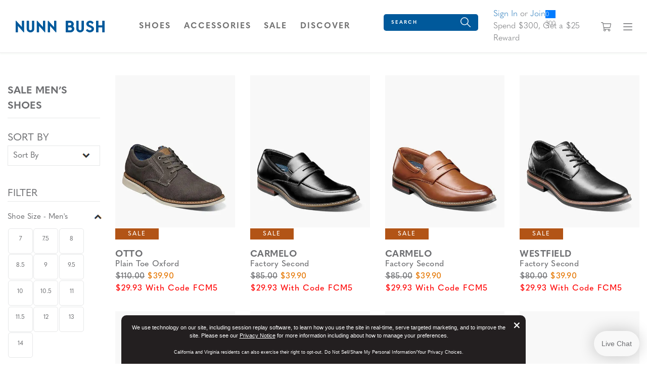

--- FILE ---
content_type: text/html;charset=UTF-8
request_url: https://www.nunnbush.com/shop/styles/clearance/clearanceMens/page-1.html
body_size: 25347
content:
<!DOCTYPE html>
<html xmlns="http://www.w3.org/1999/xhtml" lang="en"><head id="j_idt8">
    <link rel="preload" href="https://use.typekit.net/ive3set.css" as="style" />
    <meta http-equiv="Content-Type" content="text/html; charset=utf-8" />
    <meta name="viewport" content="width=device-width, initial-scale=1" />
    <meta name="viewport" content="width=device-width, initial-scale=1.0, maximum-scale=1.0, user-scalable=0" />
        <link rel="canonical" href="https://www.nunnbush.com/shop/styles/clearance/clearanceMens/page0.html" />

    <meta name="keywords" content="???seoKeywords???" />
    <link rel="stylesheet" type="text/css" href="resources/nunnbush.css" media="all" />
    <link rel="stylesheet" type="text/css" href="resources/head-foot.css" media="all" />
    <link rel="stylesheet" type="text/css" href="resources/grid.css" media="all" />
  	<link rel="stylesheet" type="text/css" href="https://use.typekit.net/ive3set.css" />
    <link rel="stylesheet" type="text/css" href="resources/loyalty.css" />
			<script src="resources/js/bloomreach.js"></script>
    <script src="//code.jquery.com/jquery-3.5.1.min.js" integrity="sha256-9/aliU8dGd2tb6OSsuzixeV4y/faTqgFtohetphbbj0=" crossorigin="anonymous"></script>
    <script src="resources/js/nunnbush.min.js" async="async"></script><div xmlns="http://www.w3.org/1999/xhtml"> 
    <title>Discounted Men’s Dress Shoes &amp; Discounted Men’s Casual Shoes | Nunn Bush</title>
    <meta name="description" content="Shop Nunn Bush Men's sale at nunnbush.com. Find great deals, discounts and low prices on your favorite dress shoes, casual shoes and boots. Receive Free Shipping on all Nunn Bush orders over $75 within the lower 48 states." />
</div><script src="/shop/jakarta.faces.resource/faces.js.html?ln=jakarta.faces"></script></head><body>
<form id="main" name="main" method="post" action="/shop/styleGrid.html" enctype="application/x-www-form-urlencoded">
<input type="hidden" name="main" value="main" />

        <div id="wrapper"><html xmlns="http://www.w3.org/1999/xhtml">
    <script language="JavaScript" src="./resources/js/accessibility.js"></script>
    <script language="JavaScript" src="./resources/js/properties.js"></script>
    <link rel="shortcut icon" href="resources/images/favicon.ico" type="image/x-icon" />
    <link rel="shortcut icon" href="resources/images/favicon.png" type="image/png" />
    <script language="JavaScript" src="./resources/js/autoComplete.js"></script>
    <script language="JavaScript" src="./resources/js/topNav.js"></script><html xmlns="http://www.w3.org/1999/xhtml">
<script>
    !function (c, n, r, t) {
      if (!c[r]) {
        var i, d, p = [];
        d = "PROD" !== t &&
        t ? "STAGING" === t ? "https://cdn.gladly.qa/gladly/chat-sdk/widget.js" : t : "https://cdn.gladly.com/chat-sdk/widget.js", c[r] = {init: function () {
            i = arguments;
            var e = {then: function (t) {
                return p.push({type: "t", next: t}), e
              }, catch : function (t) {
                return p.push({type: "c", next: t}), e
              }};
            return e
          }}, c.__onHelpAppHostReady__ = function (t) {
          if (delete c.__onHelpAppHostReady__, (c[r] = t).loaderCdn = d, i)
            for (var e = t.init.apply(t, i), n = 0; n < p.length; n++) {
              var a = p[n];
              e = "t" === a.type ? e.then(a.next) : e.catch(a.next)
            }
        }, function insertScriptAtBeginning() {
				try {
    			var head = document.head || document.getElementsByTagName('head')[0]; // Find the head element
					var newScript = document.createElement('script');
					newScript.async = true;
					newScript.src = d + "?q=" + (new Date()).getTime();
		
          head.insertBefore(newScript, head.firstChild); // Insert the new script before the first child of head
				} catch (error) {
					console.error('Error inserting script:', error);
				}
		}()
			}
      }
    (window, document, 'Gladly', 'PROD')
  </script>

  <script>
    window.gladlyConfig = {
      appId: gladly.appId
    };
  </script>

</html><html xmlns="http://www.w3.org/1999/xhtml"><div id="main:bloomreach">
      <script type="text/javascript">
          function bloomreachEmail(validEmail) {
            exponea.identify({'email_id':validEmail});
            exponea.track('consent', {
              // you can add/adjust your own attributes here. Don't forget to change the category attribute.
              'action': "accept",
              'category': "email",
              'valid_until': "unlimited",
              'location': window.location.href,
              'data_source': "Weyco - Email Sign Up"
            });
						exponea.update({'email':validEmail});
          }
          
          function bloomreachSMS(phone, source) {
						var validSMS = formatPhone(phone);
						if (validSMS != null) {
							exponea.track('double_opt_in', {
								// you can add/adjust your own attributes here. Don't forget to change the category attribute.
								'action': "new",
								'phone': validSMS,
								'source': source,
								'consent_list': [ {
									action: "accept",
									category: "sms",
									valid_until: "unlimited"
								} ]
							});
							exponea.identify({'sms_id':validSMS});
							exponea.update({'phone':validSMS});
							return true;
						} else {
							return false;
						}
          }
					function formatPhone(phone) {
					phone = phone.split(' ').join('');
					phone = phone.split('(').join('');
					phone = phone.split(')').join('');
					phone = phone.split('-').join('');
					
					if (phone.length === 10) {
						return '+1' + phone;
					} else if (phone.startsWith('+1')) {
						return phone;
					} else if (phone.startsWith('1')) {
						return phone.replace('1', '+1');
					} else if (phone.startsWith('+')) {
						return phone.replace('+', '+1');
					} else {
						return null;
					}
				}

      </script>
        <script type="text/javascript">
          $(document).ready(function(){
            var domain = window.location.hostname;
            exponea.track(
            'view_category', 
            {
              category_id: 'clearanceMens',
              category_name: "Sale",
              listed_products: ["84962-020", "81512B-001", "81512B-221", "81417B-001", "85076-009", "85076-062", "81341-001", "81136-221", "84964-062", "84964-261", "84964-492", "84964-238", "84937-215", "85008-010", "85007-010", "84905-001", "85055-229", "85055-009", "85064-025", "85083-009", "84963-275", "84963-020", "84844-001", "81402-001", "85010-009", "85010-238", "85106-009", "85102-410", "85102-020", "85102-275", "84893-274", "84987-020", "84987-410", "85115-009", "85115-229", "85093-492"],
              category_level_1: "Sale",
              category_level_2: "Sale",
              categories_path: "Sale > Sale",
              filter_by: [""],
              sort_by: 'noSortOrder',
              local_currency: 'USD',
              domain: domain,
              language: 'en'
            },
            function(){
              //successCallback
            },
            function(){
              //errorrCallback
            });  
          });
        </script>
    
    
      
      <script type="text/javascript">
        function cartAdded() {
          cart_update("add");
        };
    
        function cartRemoved() {
          cart_update("removed");
        };
        
        function cartUpdated(action) {
          cart_update("updated");
        };
    
        function cart_update(action) {
          var topCatName = "";
          var subCatName = "View All";
          var domain = window.location.hostname;
					var title = " "
          var price = 0;
          var salePrice = 0;
          var discount = 0;
          if (price != salePrice) {
            discount = price - salePrice;
            discount = Math.round(discount * 100)/100
          }
          
          exponea.track(
          'cart_update', 
          {
            action: action,
            
            brand: 'Nunn Bush',
            local_currency: 'USD',
            domain: domain,
            language: 'en',
            product_list: [],
            product_ids: [],
            variant_list: [],
            variant_ids: [],
            total_quantity: 0,
            total_price: 0.00
          },
          function(){
            //successCallback
            var formId = $("form").attr("id");
            $("#" + formId + "\\:btnSelectedCartLine").click();
            $("#" + formId + "\\:btnSelectedSearchProfile").click();
          },
          function(){
            //errorrCallback
          });  
        };
      </script><input id="main:btnSelectedCartLine" type="submit" name="main:btnSelectedCartLine" value="test" style="display:none;" onclick="mojarra.ab(this,event,'action','@this',0);return false" /><input id="main:btnSelectedSearchProfile" type="submit" name="main:btnSelectedSearchProfile" value="test" style="display:none;" onclick="mojarra.ab(this,event,'action','@this',0);return false" /></div>


</html>
    
    <script src="//cdn.bc0a.com/be_ixf_js_sdk.js"></script>    
    <script>
      var be_sdk_options = {'api.endpoint': 'https://ixf2-api.bc0a.com',
        'sdk.account': 'f00000000114850',
        'whitelist.parameter.list': 'ixf'
      };
      BEJSSDK.construct(be_sdk_options);
    </script>

    <script>

      $(document).ready(function () {


        $('#apPop .close').click(function (e) {
          e.preventDefault();

          $('#apMask').fadeOut(500);
          $('#apPop').fadeOut(500);
        });

        $('#apMask').click(function () {
          $(this).fadeOut(500);
          $('#apPop').fadeOut(500);
        });

      });

      function launchAP() {

        var maskHeight = $(document).height();
        var maskWidth = $(window).width();

        $('#apMask').css({'width': maskWidth, 'height': maskHeight});
        console.log($('#apMask').attr('style'));
        $('#apMask').fadeIn(500);
        $('#apMask').fadeTo("fast", 0.4);
        $('#apPop').fadeIn(500);
        console.log($('#apMask').attr('style'));

        var winH = $(window).height();
        var winW = $(window).width();

      }
    </script><html xmlns="http://www.w3.org/1999/xhtml">

<script>
  $(document).ready(function () {
    // Use delegation to initialize popover when element is clicked
    $(document).on('click', '[data-toggle="popover"]', function () {
      // Initialize it only if not already initialized
      if (!$(this).data('bs.popover')) {
        $(this).popover({
          html: true,
          container: '#wrapper-header',
          content: '<div class="checkout-alert"><div class="alert-title">Are you sure you want to leave checkout?</div><div class="alert-buttons d-flex flex-md-row flex-column justify-content-around"><a id="stayCheckout" class="btn btn-index stay" onclick="dismiss()">Stay In Checkout</a><a id="leaveCheckout" class="btn btn-index leave" href="/shop/index.html">Go To Home Page</a></div></div>'
        }).popover('show');
      }

      $('.overlay-leaving-cart').addClass('show');
    });

    // Hide overlay when popover is hidden
    $(document).on('hidden.bs.popover', '[data-toggle="popover"]', function () {
      $('.overlay-leaving-cart').removeClass('show');
    });
  });


  function dismiss() {
    // Dispose of the current popover
    $('.popover').popover('dispose');

    // Re-initialize the popover after disposing
    $('[data-toggle="popover"]').popover({
      html: true,
      container: '#wrapper-header',
      content: '<div class="checkout-alert"><div class="alert-title">Are you sure you want to leave checkout?</div><div class="alert-buttons d-flex flex-md-row flex-column justify-content-around"><a id="stayCheckout" class="btn btn-index stay" onclick="dismiss()">Stay In Checkout</a><a id="leaveCheckout" class="btn btn-index leave" href="/shop/index.html">Go To Home Page</a></div></div>'
    });
    $('.overlay-leaving-cart').removeClass('show'); // Fade out the overlay
  }
  // Use event delegation to attach handler to dynamically added button
  $(document).on('click', '#stayCheckout', function () {
    dismiss();
  });
</script>

</html>
    <a href="#content" class="sr-only">Skip to main content</a>
  <a href="/shop/accessibility.html" class="sr-only">Accessibility Statement</a>
    <header id="wrapper-header">
     
      <nav id="ss20-navigation-top" aria-label="Nunn Bush Categories" class="navbar py-3">
        
        <div class="col-lg-2 col-6">
              <a href="/shop/index.html">
            <img class="logo" src="resources/images/nunn-bush-logo.svg" alt="Nunn Bush Logo" />
          </a>
        </div><html xmlns="http://www.w3.org/1999/xhtml">
<div class="col-5 d-none d-lg-flex flex-row justify-content-center"> <a id="shoesNav" class="nav-link btn-navigation main-category-link text-uppercase" href="#" data-target="shoes" role="button"> <span><span class="sr-only">Open</span> Shoes <span class="sr-only">Navigation</span> </span> </a> <a id="accessoriesNav" class="nav-link btn-navigation main-category-link text-uppercase" href="#" data-target="accessories" role="button"> <span><span class="sr-only">Open</span> Accessories <span class="sr-only">Navigation</span> </span> </a> <a id="clearanceNav" class="nav-link btn-navigation main-category-link text-uppercase" href="#" data-target="clearance" role="button"> <span><span class="sr-only">Open</span> Sale <span class="sr-only">Navigation</span> </span> </a>
    <div id="DiscoverNav"> <a href="" class="nav-link btn-navigation main-category-link text-uppercase" data-toggle="collapse" data-target="discover">Discover</a> </div>
</div>

<div class="col-6 d-lg-none">
  <div class="row align-items-center">
    <div class="offset-md-8 col-md-2 offset-sm-6 col-sm-3 offset-4 col-4"> <a id="cartBTNMobile" href="#" class="nav-icon btn-navigation text-center" aria-label="Your Shopping Cart Trigger" aria-expanded="false" data-target="#dropCheckout"> <img class="icon open" alt="View your shopping cart." src="resources/images/shopping-cart-dark.svg" /> <img class="icon close-nav mt-1" alt="Close shopping cart." src="resources/images/remove.png" /><span id="main:badgeMobile" class="badge"></span>
        <span class="sr-only">View your shopping cart with 0 items.</span>
      </a> </div>
    <div class="col-md-2 col-sm-3 col-4"> <a id="navBTNMobile" href="#" class="nav-icon btn-navigation text-center" aria-label="Category Navigation Trigger" aria-expanded="false" data-target="#dropNavigation"> <img class="icon open" alt="Dropdown mobile navigation menu." src="resources/images/bars-dark.svg" /> <img class="icon close-nav mt-1" alt="Close mobile navigation menu." src="resources/images/remove.png" /> <span class="sr-only">Find what you are looking for with our navigation</span> </a> </div>
  </div>
</div>

<div class="col-lg-5 col-12 ">
  <div class="row">
    <div class="col-xl-5 col-lg-4 col-12 search-bar"><html xmlns="http://www.w3.org/1999/xhtml">

  
  <div id="dropSearch">
    <div class="search-box"><label for="main:txtSearchbox" class="sr-only">What are you looking for today?</label><input id="main:txtSearchbox" type="text" name="main:txtSearchbox" autocomplete="off" value="Search" class="form-control" onfocus="if (this.value == 'Search')                              this.value = '';" onkeydown="faces.util.chain(this,event,'setAutoFlag(\'free\');                      if (event.keyCode !== 40) {                      return false;                      }','mojarra.ab(this,event,\'keydown\',0,0,{\'onevent\':selectDropDown})')" onkeyup="faces.util.chain(this,event,'if (event.keyCode === 40) {                      return false;                      }','mojarra.ab(this,event,\'keyup\',\'main:txtSearchbox\',\'main:suggestList\',{\'onevent\':function(data) { if (data.status === \'success\') {  } }})')" title="Search" /><input id="main:textSrc" type="hidden" name="main:textSrc" value="" /><a id="main:searchButton" href="#" onclick="mojarra.ab(this,event,'action','main:txtSearchbox main:textSrc',0);return false" class="search-box-submit">
        <img class="icon" alt="Search from your favorite styles" src="resources/images/search.svg" /></a>
      <div class="auto-complete-section" style="display: none;">
        <div class="close-autocomplete">
          <img src="resources/images/navCloseX-dark.svg" alt="Close Autocomplete" class="icon sm" />  
        </div><div id="main:suggestList" class="searchSuggestions"></div>
          <div id="topSearches" class=""><div id="main:topSellList">
              <span class="searchText">Top Searches</span>
              
              <ul id="topList" class="nav flex-column">
                  <a href="#" onclick="preformTopSearch('KORE')">
                    <li>KORE
                    </li>
                  </a>
                  <a href="#" onclick="preformTopSearch('Loafers')">
                    <li>Loafers
                    </li>
                  </a>
                  <a href="#" onclick="preformTopSearch('Chukka')">
                    <li>Chukka
                    </li>
                  </a>
                  <a href="#" onclick="preformTopSearch('Slip Resistant')">
                    <li>Slip Resistant
                    </li>
                  </a>
                  <a href="#" onclick="preformTopSearch('Dress Shoes')">
                    <li>Dress Shoes
                    </li>
                  </a>
              </ul></div>
          </div>        
      </div>
    </div>
    <script>
  $(document).ready(function () {
  var formId = $("form").attr("id");
  var inputId = "#" + formId + "\\:txtSearchbox";
  var buttonId = "#" + formId + "\\:searchButton";
  var panelOpen = false;

  // Named focus handler for input
  function inputFocusHandler() {
    if (!panelOpen) {
      $(".auto-complete-section").fadeIn(200);
      $("#nav-mask").fadeIn();
      panelOpen = true;

      // Move focus to panel for screen reader
      $(".auto-complete-section")[0].focus();
    }
  }

  // Attach input focus handler
  $(inputId).on("focus.autocomplete", inputFocusHandler);

  // Enter submits search
  $(inputId).on("keydown", function (ev) {
    if (ev.keyCode === 13) {
      ev.preventDefault();
      $(buttonId).click();
    }
  });

  // Close button
  $(document).on("click", ".close-autocomplete", function (e) {
    e.stopPropagation(); // prevent click outside logic

    // Temporarily remove input focus handler to prevent reopen
    $(inputId).off("focus.autocomplete");

    $(".auto-complete-section").fadeOut(200);
    $("#nav-mask").fadeOut();
    panelOpen = false;

    // Return focus to input after fade
    setTimeout(function () {
      $(inputId).focus();
      // Reattach focus handler
      $(inputId).on("focus.autocomplete", inputFocusHandler);
    }, 10);
  });

  // ESC key closes panel
  $(document).on("keydown", function (e) {
    if (e.key === "Escape" && panelOpen) {
      $(".auto-complete-section").fadeOut(200);
      $("#nav-mask").fadeOut();
      panelOpen = false;
      $(inputId).focus();
    }
  });

  // Click outside panel closes it
  $(document).on("mousedown", function (event) {
    var $target = $(event.target);
    var $panel = $(".auto-complete-section");

    if (
      panelOpen &&
      !$target.closest(".auto-complete-section").length &&
      !$target.is(inputId) &&
      !$target.closest(inputId).length
    ) {
      $panel.fadeOut(200);
      $("#nav-mask").fadeOut();
      panelOpen = false;
      // Do NOT focus input here to avoid flash open
    }
  });
});

// Top search click handler
function preformTopSearch(term) {
  var formId = $("form").attr("id");
  $("#" + formId + "\\:textSrc").val("topTerms");

  var inputId = "#" + formId + "\\:txtSearchbox";
  var buttonId = "#" + formId + "\\:searchButton";

  $(inputId).val(term);
  $(buttonId).click();
}


    </script>
  </div>
</html>
    </div>
    <div class="col-xl-5 col-lg-6 align-content-center">
      
      <div id="loyaltyNavigation" class="nav-loyalty d-lg-block d-none"><html xmlns="http://www.w3.org/1999/xhtml">
      <div class="d-flex align-items-center">
        
        <span class="nav-loyalty-links"><a href="/shop/customers/accountLogin.html">Sign In</a> or <a href="/shop/customers/rewards.html">Join</a></span>
        <input id="available-points" class="d-none" type="text" value="0" />
        
        <div id="progress" class="progress-bar">
          <div class="progress">
            <div class="progress-label progress-label-behind">0</div>
            <div class="progress-label  progress-label-behind">300</div>
          </div>
        </div>
      </div>
      
      <div class="nav-loyalty-detail">
        Spend $300, Get a $25 Reward
      </div>

    <script src="resources/js/loyaltyprogress.js"></script>
</html>
      </div>
    </div>
    <div class="col-1  d-lg-flex d-none align-items-center justify-content-center"> <a id="cartBTN" href="#" class="nav-icon btn-navigation text-center" aria-label="Your Shopping Cart Trigger" aria-expanded="false" data-target="#dropCheckout"> <img class="icon open" alt="Search from your favorite styles" src="resources/images/shopping-cart-dark.svg" /> <img class="icon close-nav mt-1" alt="Search from your favorite styles" src="resources/images/remove.png" /><span id="main:badgeDesktop" class="badge mr-lg-1"></span>
        <span class="sr-only">View your shopping cart with 0 items.</span>
      </a> </div>
    <div class="col-1 d-lg-flex d-none align-items-center justify-content-center"> <a id="navBTN" href="#" class="nav-icon nav-link btn-navigation text-center" aria-label="Category Navigation Trigger" aria-expanded="false" data-target="#dropNavigation"> <img class="icon open" alt="Dropdown our navigation menu." src="resources/images/bars-dark.svg" /> <img class="icon close-nav mt-1" alt="Close our navigation menu." src="resources/images/remove.png" /> <span class="sr-only">Find what you are looking for with our
          navigation</span> </a> </div>
  </div>
</div>
</html>
      </nav> 
    </header><html xmlns="http://www.w3.org/1999/xhtml">
    <script language="JavaScript" src="./resources/js/autoComplete.js"></script>
    

    <div id="ss22-navigation" class="container-fluid" tabindex="-1">
      <div class="row"> 
        
        <div id="loyaltyNavigation" class="nav-loyalty d-lg-none col-12">
          <div class="border-bottom"><html xmlns="http://www.w3.org/1999/xhtml">
      <div class="d-flex align-items-center">
        
        <span class="nav-loyalty-links"><a href="/shop/customers/accountLogin.html">Sign In</a> or <a href="/shop/customers/rewards.html">Join</a></span>
        <input id="available-points" class="d-none" type="text" value="0" />
        
        <div id="progress" class="progress-bar">
          <div class="progress">
            <div class="progress-label progress-label-behind">0</div>
            <div class="progress-label  progress-label-behind">300</div>
          </div>
        </div>
      </div>
      
      <div class="nav-loyalty-detail">
        Spend $300, Get a $25 Reward
      </div>

    <script src="resources/js/loyaltyprogress.js"></script>
</html>
          </div>
        </div>
        
        <div id="dropNavigation" class="col-lg-9 mx-auto panel pt-lg-3">
          <div class="row">
            <div class="col-xl-6 col-lg-6">
              <ul id="mobileAccordion" class="nav dropNav border-bottom justify-content-around">
                <hr class="underline" />
                  <li id="shoesColumn" class="nav-item category-columns text-lg-left"> 
                     
                    <a id="shoesTitleMobile" class="topCategory nav-link mobile mb-2 d-inline-block d-lg-none font-weight-bold" data-target="#shoesSubMenu" data-toggle="collapse">Shoes <span class="sr-only">Click to view all Shoes products</span></a>
                    <ul id="shoesSubMenu" class="collapse d-lg-none category-list" data-parent="#mobileAccordion"><html xmlns="http://www.w3.org/1999/xhtml">
    <li class="nav-item">
        <a class="subCategory nav-link py-0" href="/shop/styles/shoes/newArrivals/page0.html?pt_asset=SubMenunewArrivals">
          New Arrivals
        </a>
    </li>
    <li class="nav-item">
        <a class="subCategory nav-link py-0" href="/shop/styles/shoes/topSellers/page0.html?pt_asset=SubMenutopSellers">
          Top Sellers
        </a>
    </li>
    <li class="nav-item">
        <a class="subCategory nav-link py-0" href="/shop/styles/shoes/dress/page0.html?pt_asset=SubMenudress">
          Dress
        </a>
    </li>
    <li class="nav-item">
        <a class="subCategory nav-link py-0" href="/shop/styles/shoes/casual/page0.html?pt_asset=SubMenucasual">
          Casual
        </a>
    </li>
    <li class="nav-item">
        <a class="subCategory nav-link py-0" href="/shop/styles/shoes/boots/page0.html?pt_asset=SubMenuboots">
          Boots
        </a>
    </li>
    <li class="nav-item">
        <a class="subCategory nav-link py-0" href="/shop/styles/shoes/loafers/page0.html?pt_asset=SubMenuloafers">
          Loafers
        </a>
    </li>
    <li class="nav-item">
        <a class="subCategory nav-link py-0" href="/shop/styles/shoes/sandals/page0.html?pt_asset=SubMenusandals">
          Sandals
        </a>
    </li>
    <li class="nav-item">
        <a class="subCategory nav-link py-0" href="/shop/styles/shoes/work/page0.html?pt_asset=SubMenuwork">
          Work
        </a>
    </li>
    <li class="nav-item">
        <a class="subCategory nav-link py-0" href="/shop/styles/shoes/dualComfort/page0.html?pt_asset=SubMenudualComfort">
          Dual Comfort
        </a>
    </li>
    <li class="nav-item">
        <a class="subCategory nav-link py-0" href="/shop/styles/shoes/sustainableShoes/page0.html?pt_asset=SubMenusustainableShoes">
          Sustainable Shoes
        </a>
    </li>
  <li class="nav-item mt-1">
    <a class="viewAll subCategory nav-link font-weight-bold" href="/shop/styles/shoes/viewAll/page0.html?pt_asset=SubMenuViewAllshoes">
      View All <span class="sr-only">Shoes</span>
    </a>
  </li>
</html>
                    </ul>
                     
                    <a id="shoesTitle" href="/shop/styles/shoes/viewAll/page0.html?pt_asset=SubMenuViewAllshoes" class="topCategory font-weight-bold nav-link mb-1 d-none d-lg-inline-block topCat-underline text-uppercase">Shoes <span class="sr-only">Click to view all Shoes products</span> </a>
                    <ul id="shoesSubMenu" class="nav flex-column d-none d-lg-flex" aria-label="shoes Sub Categories" aria-expanded="true"><html xmlns="http://www.w3.org/1999/xhtml">
    <li class="nav-item">
        <a class="subCategory nav-link py-0" href="/shop/styles/shoes/newArrivals/page0.html?pt_asset=SubMenunewArrivals">
          New Arrivals
        </a>
    </li>
    <li class="nav-item">
        <a class="subCategory nav-link py-0" href="/shop/styles/shoes/topSellers/page0.html?pt_asset=SubMenutopSellers">
          Top Sellers
        </a>
    </li>
    <li class="nav-item">
        <a class="subCategory nav-link py-0" href="/shop/styles/shoes/dress/page0.html?pt_asset=SubMenudress">
          Dress
        </a>
    </li>
    <li class="nav-item">
        <a class="subCategory nav-link py-0" href="/shop/styles/shoes/casual/page0.html?pt_asset=SubMenucasual">
          Casual
        </a>
    </li>
    <li class="nav-item">
        <a class="subCategory nav-link py-0" href="/shop/styles/shoes/boots/page0.html?pt_asset=SubMenuboots">
          Boots
        </a>
    </li>
    <li class="nav-item">
        <a class="subCategory nav-link py-0" href="/shop/styles/shoes/loafers/page0.html?pt_asset=SubMenuloafers">
          Loafers
        </a>
    </li>
    <li class="nav-item">
        <a class="subCategory nav-link py-0" href="/shop/styles/shoes/sandals/page0.html?pt_asset=SubMenusandals">
          Sandals
        </a>
    </li>
    <li class="nav-item">
        <a class="subCategory nav-link py-0" href="/shop/styles/shoes/work/page0.html?pt_asset=SubMenuwork">
          Work
        </a>
    </li>
    <li class="nav-item">
        <a class="subCategory nav-link py-0" href="/shop/styles/shoes/dualComfort/page0.html?pt_asset=SubMenudualComfort">
          Dual Comfort
        </a>
    </li>
    <li class="nav-item">
        <a class="subCategory nav-link py-0" href="/shop/styles/shoes/sustainableShoes/page0.html?pt_asset=SubMenusustainableShoes">
          Sustainable Shoes
        </a>
    </li>
  <li class="nav-item mt-1">
    <a class="viewAll subCategory nav-link font-weight-bold" href="/shop/styles/shoes/viewAll/page0.html?pt_asset=SubMenuViewAllshoes">
      View All <span class="sr-only">Shoes</span>
    </a>
  </li>
</html>
                    </ul>
                  </li>
                  <li id="accessoriesColumn" class="nav-item category-columns text-lg-left"> 
                     
                    <a id="accessoriesTitleMobile" class="topCategory nav-link mobile mb-2 d-inline-block d-lg-none font-weight-bold" data-target="#accessoriesSubMenu" data-toggle="collapse">Accessories <span class="sr-only">Click to view all Accessories products</span></a>
                    <ul id="accessoriesSubMenu" class="collapse d-lg-none category-list" data-parent="#mobileAccordion"><html xmlns="http://www.w3.org/1999/xhtml">
    <li class="nav-item">
        <a class="subCategory nav-link py-0" href="/shop/styles/accessories/socks/page0.html?pt_asset=SubMenusocks">
          Socks
        </a>
    </li>
    <li class="nav-item">
        <a class="subCategory nav-link py-0" href="/shop/styles/accessories/accessoriesSubCat/page0.html?pt_asset=SubMenuaccessoriesSubCat">
          Wallets
        </a>
    </li>
    <li class="nav-item">
        <a class="subCategory nav-link py-0" href="/shop/styles/accessories/insoles/page0.html?pt_asset=SubMenuinsoles">
          Insoles
        </a>
    </li>
    <li class="nav-item">
        <a class="subCategory nav-link py-0" href="/shop/styles/accessories/giftCards/page0.html?pt_asset=SubMenugiftCards">
          Gift Cards
        </a>
    </li>
  <li class="nav-item mt-1">
    <a class="viewAll subCategory nav-link font-weight-bold" href="/shop/styles/accessories/viewAll/page0.html?pt_asset=SubMenuViewAllaccessories">
      View All <span class="sr-only">Accessories</span>
    </a>
  </li>
</html>
                    </ul>
                     
                    <a id="accessoriesTitle" href="/shop/styles/accessories/viewAll/page0.html?pt_asset=SubMenuViewAllaccessories" class="topCategory font-weight-bold nav-link mb-1 d-none d-lg-inline-block topCat-underline text-uppercase">Accessories <span class="sr-only">Click to view all Accessories products</span> </a>
                    <ul id="accessoriesSubMenu" class="nav flex-column d-none d-lg-flex" aria-label="accessories Sub Categories" aria-expanded="true"><html xmlns="http://www.w3.org/1999/xhtml">
    <li class="nav-item">
        <a class="subCategory nav-link py-0" href="/shop/styles/accessories/socks/page0.html?pt_asset=SubMenusocks">
          Socks
        </a>
    </li>
    <li class="nav-item">
        <a class="subCategory nav-link py-0" href="/shop/styles/accessories/accessoriesSubCat/page0.html?pt_asset=SubMenuaccessoriesSubCat">
          Wallets
        </a>
    </li>
    <li class="nav-item">
        <a class="subCategory nav-link py-0" href="/shop/styles/accessories/insoles/page0.html?pt_asset=SubMenuinsoles">
          Insoles
        </a>
    </li>
    <li class="nav-item">
        <a class="subCategory nav-link py-0" href="/shop/styles/accessories/giftCards/page0.html?pt_asset=SubMenugiftCards">
          Gift Cards
        </a>
    </li>
  <li class="nav-item mt-1">
    <a class="viewAll subCategory nav-link font-weight-bold" href="/shop/styles/accessories/viewAll/page0.html?pt_asset=SubMenuViewAllaccessories">
      View All <span class="sr-only">Accessories</span>
    </a>
  </li>
</html>
                    </ul>
                  </li>
                  <li id="clearanceColumn" class="nav-item category-columns text-lg-left"> 
                     
                    <a id="clearanceTitleMobile" class="topCategory nav-link mobile mb-2 d-inline-block d-lg-none font-weight-bold" data-target="#clearanceSubMenu" data-toggle="collapse">Sale <span class="sr-only">Click to view all Sale products</span></a>
                    <ul id="clearanceSubMenu" class="collapse d-lg-none category-list" data-parent="#mobileAccordion"><html xmlns="http://www.w3.org/1999/xhtml">
    <li class="nav-item">
        <a class="subCategory nav-link py-0" href="/shop/styles/clearance/factorySeconds/page0.html?pt_asset=SubMenufactorySeconds">
          Factory Seconds
        </a>
    </li>
    <li class="nav-item">
        <a class="subCategory nav-link py-0" href="/shop/styles/clearance/clearanceMens/page0.html?pt_asset=SubMenuclearanceMens">
          Sale
        </a>
    </li>
    <li class="nav-item">
        <a class="subCategory nav-link py-0" href="/shop/styles/clearance/lastPairs/page0.html?pt_asset=SubMenulastPairs">
          Last Pairs
        </a>
    </li>
  <li class="nav-item mt-1">
    <a class="viewAll subCategory nav-link font-weight-bold" href="/shop/styles/clearance/viewAll/page0.html?pt_asset=SubMenuViewAllclearance">
      View All <span class="sr-only">Sale</span>
    </a>
  </li>
</html>
                    </ul>
                     
                    <a id="clearanceTitle" href="/shop/styles/clearance/viewAll/page0.html?pt_asset=SubMenuViewAllclearance" class="topCategory font-weight-bold nav-link mb-1 d-none d-lg-inline-block topCat-underline text-uppercase">Sale <span class="sr-only">Click to view all Sale products</span> </a>
                    <ul id="clearanceSubMenu" class="nav flex-column d-none d-lg-flex" aria-label="clearance Sub Categories" aria-expanded="true"><html xmlns="http://www.w3.org/1999/xhtml">
    <li class="nav-item">
        <a class="subCategory nav-link py-0" href="/shop/styles/clearance/factorySeconds/page0.html?pt_asset=SubMenufactorySeconds">
          Factory Seconds
        </a>
    </li>
    <li class="nav-item">
        <a class="subCategory nav-link py-0" href="/shop/styles/clearance/clearanceMens/page0.html?pt_asset=SubMenuclearanceMens">
          Sale
        </a>
    </li>
    <li class="nav-item">
        <a class="subCategory nav-link py-0" href="/shop/styles/clearance/lastPairs/page0.html?pt_asset=SubMenulastPairs">
          Last Pairs
        </a>
    </li>
  <li class="nav-item mt-1">
    <a class="viewAll subCategory nav-link font-weight-bold" href="/shop/styles/clearance/viewAll/page0.html?pt_asset=SubMenuViewAllclearance">
      View All <span class="sr-only">Sale</span>
    </a>
  </li>
</html>
                    </ul>
                  </li>
                <div class="accordion d-lg-none" id="discoverAccordion">
                  <ul id="discoverColumnMobile" class="nav-item category-columns text-lg-left pl-0">
                    <a href="" class="topCategory nav-link mobile mb-2 d-inline-block font-weight-bold text-uppercase" data-toggle="collapse" data-target="#discoverCollapse">Discover</a>
                    <div id="discoverCollapse" class="collapse">
                      <li id="sustainabilitySubMenuItemMobile" class="nav-item category-columns text-lg-left" style="list-style: none"> <a href="/shop/sustainability.html" class="subCategory nav-link py-0">Sustainability</a> </li>
                      <li id="ourStorySubMenuItemMobile" class="nav-item category-columns text-lg-left" style="list-style: none"> <a href="/shop/mainAboutUs.html" class="subCategory nav-link py-0">Our Story</a> </li>
                      <li id="chefAdamMobile" class="nav-item category-columns text-lg-left" style="list-style: none"> <a href="/shop/chefadam.html" class="subCategory nav-link py-0">Nunn Bush x Adam Pawlak</a> </li>
                    </div>
                  </ul>
                </div>
                <div class="category-columns d-lg-block d-none"> <a id="discoverTitle" class="topCategory font-weight-bold nav-link mb-1 d-none d-lg-inline-block topCat-underline text-uppercase" href="#">Discover</a> <a class="subCategory nav-link py-0" href="/shop/sustainability.html?pt_asset=subMenuStyle">Sustainability</a><a class="subCategory nav-link py-0" href="/shop/mainAboutUs.html?pt_asset=subMenuAbout">Our Story</a><a class="subCategory nav-link py-0" href="/shop/chefadam.html?pt_asset=subMenuAP">Nunn Bush x Adam Pawlak</a> </div>
              </ul>
            </div>
            <div class="col-xl-4 col-lg-4 pr-4 pl-4 d-none d-lg-block"> <a href="/shop/styles/shoes/sneakers/page0.html"> <img id="navigationBannerStatic" class="img-fluid mb-3" src="/shop/index/NB-FALL-2025-KCW-EZ-LTT-85152-P-00019.jpg" alt="Image features Nunn Bush sneakers in 4 colors" /> </a>
              <p class="navigationBannerCaption">Enduring style, incomparable comfort, built to last.</p>
            </div>
            <div id="static-guide-desktop" class="nav d-none d-lg-block col-lg-2 border-left pl-lg-3">
              <li class="nav-item mb-lg-2"> <a class="text-uppercase nav-link font-weight-bold" href="/shop/customers/accountLogin.html?pt_asset=SubMenuSignIn"> Sign In </a>
              </li>
              <li class="nav-item my-lg-2"> <a class="text-uppercase nav-link font-weight-bold" href="/shop/storeLocator.html?pt_asset=SubMenuStoreLocator">Store Locator</a> </li>
              <li class="nav-item my-lg-2"> <a class="text-uppercase nav-link font-weight-bold" href="/shop/contactUs.html?pt_asset=SubMenuContactUs">Contact Us</a> </li>
              <li class="nav-item my-lg-2"> <a class="text-uppercase nav-link font-weight-bold" href="/shop/style/NBGC-998.html?pt_asset=SubMenugiftCards">Gift Cards</a> </li>
            </div>
          </div>
        </div>
        <div id="dropCheckout" class="col-lg-8 offset-lg-2 panel border-bottom">
          <div class="row cartPopUp">
    <script>
      function skuRemoved(data) {
        if (data.status === "success") {
          if (true) {
            cartRemoved();
          }
        }
        ;
      }
      ;
    </script>
    <div class="col-lg-10 px-lg-5 px-0"><div id="main:shoppingCart" class="container popUpCart pt-3">
        <div class="row">
          <div class="col-12"> <span class="text-uppercase" id="cart-heading">CART</span> </div>
          <div id="cart-items" class="col-12 p-0">
            <hr class="hrBlack" />
              <div class="row py-2">
                <div class="col-12"> <span>Your cart is empty.</span> </div>
              </div>
            <div id="#ss22-navigation">
              <hr class="hrBlack" /><div class="row moreLess" style="display: none;">
                <div id="showMoreHeader" class="col-12"> View more items <img src="resources/images/arrow-checkout3.png" /> </div>
                <div id="showLessHeader" class="col-12 hide"> View fewer items <img src="resources/images/arrow-checkout3.png" /> </div>
                <div class="col-12">
                  <hr class="hrBlack" />
                </div>
                <script type="text/javascript">
                  var refreshed;
                  if (!refreshed) {
                    $(".hiddenLinesHeader").css("display", "none");
                  } else {
                    $("#showMoreHeader").addClass("hide");
                    $("#showLessHeader").removeClass("hide");
                  }
                  $("#showMoreHeader").click(function () {
                    $("#showMoreHeader").addClass("hide");
                    $("#showLessHeader").removeClass("hide");
                    $(".hiddenLinesHeader").show("slow", "swing");
                    refreshed = true;
                  });
                  $("#showLessHeader").click(function () {
                    $("#showMoreHeader").removeClass("hide");
                    $("#showLessHeader").addClass("hide");
                    $(".hiddenLinesHeader").hide("slow", "swing");
                    refreshed = false;
                  });
                </script></div>
            </div>
          </div>
          <div class="col-12 mt-3" style="padding: 0; letter-spacing: 2px;">
          </div>
          <div class="col-12 subtotal my-2 d-flex"><span class="text-uppercase">Subtotal </span><span class="text-uppercase ml-auto">$0.00</span>
          </div>
          <div class="offset-lg-4 col-lg-4 col-12 checkoutBTN mb-3"><a href="/shop/shoppingCart.html?pt_asset=checkoutDrop" class="d-block btn btn-secondary text-uppercase">Checkout</a></div>

          
        </div></div>
    </div>
    <div id="static-guide-desktop" class="nav d-none d-lg-block col-lg-2 border-left pl-lg-3 mt-3">
      <li class="nav-item mb-lg-2"> <a class="text-uppercase nav-link font-weight-bold" href="/shop/customers/accountLogin.html?pt_asset=SubMenuSignIn">
            Sign In </a>
      </li>
      <li class="nav-item my-lg-2"> <a class="text-uppercase nav-link font-weight-bold" href="/shop/storeLocator.html?pt_asset=SubMenuStoreLocator">Store Locator</a>
      </li>
      <li class="nav-item my-lg-2"> <a class="text-uppercase nav-link font-weight-bold" href="/shop/contactUs.html?pt_asset=SubMenuContactUs">Contact Us</a>
      </li>
    </div>
          </div>
        </div>
      </div>
      <div class="row"> 
        
        <div id="static-guide-mobile" class="col-12 d-lg-none">
          <ul class="nav flex-column text-uppercase">
            <li class="nav-item"> <a class="text-uppercase nav-link font-weight-bold" href="/shop/customers/accountLogin.html?pt_asset=SubMenuSignIn"> Sign In </a>
            </li>
            <li class="nav-item"> <a class="nav-link font-weight-bold" href="/shop/storeLocator.html?pt_asset=SubMenuStoreLocator">Store Locator</a> </li>
            <li class="nav-item"> <a class="nav-link font-weight-bold" href="/shop/contactUs.html?pt_asset=SubMenuContactUs">Contact Us</a> </li>
            <li class="nav-item my-lg-2"> <a class="text-uppercase nav-link font-weight-bold" href="/shop/style/NBGC-998.html?pt_asset=SubMenugiftCards">Gift Cards</a> </li>
          </ul>
        </div>
      </div>
    </div>
    <div id="nav-mask"></div>
    <script>

      function showFullMenu() {
        $('#ss22-navigation').fadeIn(200, showNavMask);
        $('#wrapper-header').addClass('appear');
      }
      function hideFullMenu() {
        $('#ss22-navigation').fadeOut(200, hideNavMask);
        $('#wrapper-header').removeClass('appear');
      }
    </script> 
    <script>
      document.addEventListener("DOMContentLoaded", function () {
        var clearanceContainer = document.getElementById('clearanceColumn');
        clearanceContainer.classList.add("order-1");
      });
    </script>
</html>
    
    
    <div id="mask" onClick="closeMask();"></div>
</html><html xmlns="http://www.w3.org/1999/xhtml">	
  	
  

  
  <style>
    #disclosure .modal-dialog {
      height: auto !important;
    }
  </style>
    <div id="disclosure" class="modal disclosure">
      <div class="modal-dialog disclosure">
        <div class="modal-content disclosure">
          <div class="modal-header disclosure">
            <span class="modal-title disclosure">We use technology on our site, including session replay software, to learn how you use the site in real-time, serve targeted marketing, and to improve the site. Please see our <a href="/shop/privacyPolicy.html">Privacy Notice</a> for more information including about how to manage your preferences.
              <br /><br />
              <span>California and Virginia residents can also exercise their right to opt-out. Do Not Sell/Share My Personal Information/Your Privacy Choices.</span>
            </span>
            <button type="button" class="close disclosure" data-dismiss="modal">×<span class="sr-only">Button Close Disclosure Popup</span></button>
          </div>
        </div>
      </div>
    </div>
  <script>
    $(document).ready(function () {
      var modalShown = localStorage.getItem("modalShown");
      if (!modalShown) {
        $("#disclosure").modal("show");
        $("#disclosure").focus();
        localStorage.setItem("modalShown", true);
      }
      // Listen for the Escape key press to close the modal
      $(document).keydown(function (e) {
        if (e.key === "Escape") {  // Check if Escape key is pressed
          $("#disclosure").modal("hide");  // Close the modal
        }
      });
    });
  </script>

</html><html> 
  <main id="content"><html xmlns="http://www.w3.org/1999/xhtml">
  <script src="resources/js/grid.js"></script><input id="main:filtersApplied" type="hidden" name="main:filtersApplied" value="false" /><input id="main:sortByApplied" type="hidden" name="main:sortByApplied" value="false" /><input id="main:selectedSeoCat" type="hidden" name="main:selectedSeoCat" value="false" />
  
</html>  

    <div id="gridPage" class="container">
      <div class="row">
        <div class="col-12 d-none d-lg-flex justify-content-end pt-2 pb-2 m-0 small"><html xmlns="http://www.w3.org/1999/xhtml">
	
</html>
        </div>
          <div class="col-xl-2 col-lg-3 col-12">
              <div class="titleCategory2  d-lg-block text-left">Sale Men’s Shoes
              </div>
              <div id="filters" class="mb-4"><div id="finder" xmlns="http://www.w3.org/1999/xhtml">

  <input type="hidden" id="totalFilter" value="false" />
  <input type="hidden" id="navigationStatus" value="true" />
	<script src="resources/js/filters.js"></script>	  
	
  <div id="mobile-filter-section" class="filter-button-mobile d-lg-none">
    <button id="mobile-filter-button" value="button" type="button" href="#" class="filter-drop-mobile col-12" data-toggle="collapse" data-target="#filter-box, #mobile-filter-section-b" onclick="resetWideFilters(); adjustFilterHeight(); toggleProducts(true);" aria-expanded="false">
      FILTER
    </button>   
  </div>
  
  <div class="filters mt-4 collapse" id="filter-box"><span class="labelsFirst">Sort By</span><label for="main:sortBy1" class="sr-only">Sort By</label><label for="main:sortBy2" class="sr-only">Sort By</label><select id="main:sortBy2" name="main:sortBy2" size="1" onchange="mojarra.ab(this,event,'valueChange',0,0)">	<option value="noSortOrder" selected="selected">Sort By</option>
	<option value="nameAscending">Name: A to Z</option>
	<option value="nameDescending">Name: Z to A</option>
	<option value="priceAscending">Price: Low to High</option>
	<option value="priceDescending">Price: High to Low</option>
</select>

    <br /><br /><div class="row d-flex m-auto"><span class="labelsFirst mt-3 d-block">FILTER</span></div>
    <hr />
      <div style="cursor:pointer;" class="filterPanel mt-2">    
        <a id="toggle-size-shoeMens" class="filter-arrow mb-3" data-toggle="collapse" data-target="#filter-size-shoeMens" aria-expanded="true"><span class="filter-text">Shoe Size - Men's</span>      
        </a>
        <br />      
        <div id="filter-size-shoeMens" class="collapse show">	  
          <div class="filterArea filter-nav">
            <div class="sizeItem"><label id="main:j_idt495:0:checkbox-size" class=""><input id="main:j_idt495:0:j_idt496" type="checkbox" name="main:j_idt495:0:j_idt496" title="7" onclick="mojarra.ab(this,event,'valueChange','@this',0)" />									
                  7 
                </label><label id="main:j_idt495:1:checkbox-size" class=""><input id="main:j_idt495:1:j_idt496" type="checkbox" name="main:j_idt495:1:j_idt496" title="7.5" onclick="mojarra.ab(this,event,'valueChange','@this',0)" />									
                  7.5 
                </label><label id="main:j_idt495:2:checkbox-size" class=""><input id="main:j_idt495:2:j_idt496" type="checkbox" name="main:j_idt495:2:j_idt496" title="8" onclick="mojarra.ab(this,event,'valueChange','@this',0)" />									
                  8 
                </label><label id="main:j_idt495:3:checkbox-size" class=""><input id="main:j_idt495:3:j_idt496" type="checkbox" name="main:j_idt495:3:j_idt496" title="8.5" onclick="mojarra.ab(this,event,'valueChange','@this',0)" />									
                  8.5 
                </label><label id="main:j_idt495:4:checkbox-size" class=""><input id="main:j_idt495:4:j_idt496" type="checkbox" name="main:j_idt495:4:j_idt496" title="9" onclick="mojarra.ab(this,event,'valueChange','@this',0)" />									
                  9 
                </label><label id="main:j_idt495:5:checkbox-size" class=""><input id="main:j_idt495:5:j_idt496" type="checkbox" name="main:j_idt495:5:j_idt496" title="9.5" onclick="mojarra.ab(this,event,'valueChange','@this',0)" />									
                  9.5 
                </label><label id="main:j_idt495:6:checkbox-size" class=""><input id="main:j_idt495:6:j_idt496" type="checkbox" name="main:j_idt495:6:j_idt496" title="10" onclick="mojarra.ab(this,event,'valueChange','@this',0)" />									
                  10 
                </label><label id="main:j_idt495:7:checkbox-size" class=""><input id="main:j_idt495:7:j_idt496" type="checkbox" name="main:j_idt495:7:j_idt496" title="10.5" onclick="mojarra.ab(this,event,'valueChange','@this',0)" />									
                  10.5 
                </label><label id="main:j_idt495:8:checkbox-size" class=""><input id="main:j_idt495:8:j_idt496" type="checkbox" name="main:j_idt495:8:j_idt496" title="11" onclick="mojarra.ab(this,event,'valueChange','@this',0)" />									
                  11 
                </label><label id="main:j_idt495:9:checkbox-size" class=""><input id="main:j_idt495:9:j_idt496" type="checkbox" name="main:j_idt495:9:j_idt496" title="11.5" onclick="mojarra.ab(this,event,'valueChange','@this',0)" />									
                  11.5 
                </label><label id="main:j_idt495:10:checkbox-size" class=""><input id="main:j_idt495:10:j_idt496" type="checkbox" name="main:j_idt495:10:j_idt496" title="12" onclick="mojarra.ab(this,event,'valueChange','@this',0)" />									
                  12 
                </label><label id="main:j_idt495:11:checkbox-size" class=""><input id="main:j_idt495:11:j_idt496" type="checkbox" name="main:j_idt495:11:j_idt496" title="13" onclick="mojarra.ab(this,event,'valueChange','@this',0)" />									
                  13 
                </label><label id="main:j_idt495:12:checkbox-size" class=""><input id="main:j_idt495:12:j_idt496" type="checkbox" name="main:j_idt495:12:j_idt496" title="14" onclick="mojarra.ab(this,event,'valueChange','@this',0)" />									
                  14 
                </label>  
            </div>
          </div>
        </div>
        <hr class="mt-3" />	  
      </div>
      <div style="cursor:pointer;" class="filterPanel mt-2">        
        <a id="toggle-width-shoeMens" class="filter-arrow mb-3" data-toggle="collapse" data-target="#filter-width-shoeMens" aria-expanded="true"><span class="filter-text">Shoe Width</span>
        </a>
        <br />      
        <div id="filter-width-shoeMens" class="collapse show">	 
          <div class="filterArea filter-nav wide short-text"> 
              
              <div><label id="main:j_idt533:0:checkbox-width" class=""><input id="main:j_idt533:0:j_idt535" type="checkbox" name="main:j_idt533:0:j_idt535" title="Medium" onclick="mojarra.ab(this,event,'valueChange','@this',0)" />									
                  Medium 
                </label>
              </div> 
              
              <div><label id="main:j_idt533:1:checkbox-width" class=""><input id="main:j_idt533:1:j_idt535" type="checkbox" name="main:j_idt533:1:j_idt535" title="Wide" onclick="mojarra.ab(this,event,'valueChange','@this',0)" />									
                  Wide 
                </label>
              </div> 
              
              <div><label id="main:j_idt533:2:checkbox-width" class=""><input id="main:j_idt533:2:j_idt535" type="checkbox" name="main:j_idt533:2:j_idt535" title="Very Wide" onclick="mojarra.ab(this,event,'valueChange','@this',0)" />									
                  Very Wide 
                </label>
              </div>           
          </div>	  
        </div>  
        <hr class="mt-3" />	 
      </div>
      <div style="cursor:pointer;" class="filterPanel mt-2">        
        <a id="toggle-type" class="filter-arrow mb-3" data-toggle="collapse" data-target="#filter-type" aria-expanded="true"><span class="filter-text">Product Type</span>
        </a>
        <br />      
        <div id="filter-type" class="collapse show">	  
          <div class="filterArea filter-nav wide short-text"> 
              
              <div class="wide-filters"><label id="main:j_idt563:0:checkbox-style" class=""><input id="main:j_idt563:0:j_idt565" type="checkbox" name="main:j_idt563:0:j_idt565" title="Lace Up" onclick="mojarra.ab(this,event,'valueChange','@this',0)" />									
                  Lace Up 
                </label>
              </div> 
              
              <div class="wide-filters"><label id="main:j_idt563:1:checkbox-style" class=""><input id="main:j_idt563:1:j_idt565" type="checkbox" name="main:j_idt563:1:j_idt565" title="Plain Toe" onclick="mojarra.ab(this,event,'valueChange','@this',0)" />									
                  Plain Toe 
                </label>
              </div> 
              
              <div class="wide-filters"><label id="main:j_idt563:2:checkbox-style" class=""><input id="main:j_idt563:2:j_idt565" type="checkbox" name="main:j_idt563:2:j_idt565" title="Sneaker" onclick="mojarra.ab(this,event,'valueChange','@this',0)" />									
                  Sneaker 
                </label>
              </div> 
              
              <div class="wide-filters"><label id="main:j_idt563:3:checkbox-style" class=""><input id="main:j_idt563:3:j_idt565" type="checkbox" name="main:j_idt563:3:j_idt565" title="Wingtip" onclick="mojarra.ab(this,event,'valueChange','@this',0)" />									
                  Wingtip 
                </label>
              </div> 
              
              <div class="wide-filters"><label id="main:j_idt563:4:checkbox-style" class=""><input id="main:j_idt563:4:j_idt565" type="checkbox" name="main:j_idt563:4:j_idt565" title="Moc Toe" onclick="mojarra.ab(this,event,'valueChange','@this',0)" />									
                  Moc Toe 
                </label>
              </div> 
              
              <div class="wide-filters"><label id="main:j_idt563:5:checkbox-style" class=""><input id="main:j_idt563:5:j_idt565" type="checkbox" name="main:j_idt563:5:j_idt565" title="Penny Loafer" onclick="mojarra.ab(this,event,'valueChange','@this',0)" />									
                  Penny Loafer 
                </label>
              </div> 
              
              <div class="wide-filters"><label id="main:j_idt563:6:checkbox-style" class=""><input id="main:j_idt563:6:j_idt565" type="checkbox" name="main:j_idt563:6:j_idt565" title="Waterproof" onclick="mojarra.ab(this,event,'valueChange','@this',0)" />									
                  Waterproof 
                </label>
              </div> 
              
              <div class="wide-filters"><label id="main:j_idt563:7:checkbox-style" class=""><input id="main:j_idt563:7:j_idt565" type="checkbox" name="main:j_idt563:7:j_idt565" title="Chelsea Boot" onclick="mojarra.ab(this,event,'valueChange','@this',0)" />									
                  Chelsea Boot 
                </label>
              </div> 
              
              <div class="wide-filters"><label id="main:j_idt563:8:checkbox-style" class=""><input id="main:j_idt563:8:j_idt565" type="checkbox" name="main:j_idt563:8:j_idt565" title="Gore Boot" onclick="mojarra.ab(this,event,'valueChange','@this',0)" />									
                  Gore Boot 
                </label>
              </div> 
              
              <div class="wide-filters"><label id="main:j_idt563:9:checkbox-style" class=""><input id="main:j_idt563:9:j_idt565" type="checkbox" name="main:j_idt563:9:j_idt565" title="Open Toe" onclick="mojarra.ab(this,event,'valueChange','@this',0)" />									
                  Open Toe 
                </label>
              </div> 
              
              <div class="wide-filters"><label id="main:j_idt563:10:checkbox-style" class=""><input id="main:j_idt563:10:j_idt565" type="checkbox" name="main:j_idt563:10:j_idt565" title="Chukka Boot" onclick="mojarra.ab(this,event,'valueChange','@this',0)" />									
                  Chukka Boot 
                </label>
              </div>       
          </div>	  
        </div> 
        <hr class="mt-3" />	 
      </div>
      <div style="cursor:pointer;" class="filterPanel mt-2">        
        <a id="toggle-style" class="filter-arrow mb-3" data-toggle="collapse" data-target="#filter-style" aria-expanded="true"><span class="filter-text">Style</span>
        </a>
        <br />      
        <div id="filter-style" class="collapse show">	 
          <div class="filterArea filter-nav wide short-text"> 
              
              <div class="wide-filters"><label id="main:j_idt573:0:checkbox-style" class=""><input id="main:j_idt573:0:j_idt575" type="checkbox" name="main:j_idt573:0:j_idt575" title="Business Casual" onclick="mojarra.ab(this,event,'valueChange','@this',0)" />									
                  Business Casual 
                </label>
              </div> 
              
              <div class="wide-filters"><label id="main:j_idt573:1:checkbox-style" class=""><input id="main:j_idt573:1:j_idt575" type="checkbox" name="main:j_idt573:1:j_idt575" title="Oxford" onclick="mojarra.ab(this,event,'valueChange','@this',0)" />									
                  Oxford 
                </label>
              </div> 
              
              <div class="wide-filters"><label id="main:j_idt573:2:checkbox-style" class=""><input id="main:j_idt573:2:j_idt575" type="checkbox" name="main:j_idt573:2:j_idt575" title="Dress" onclick="mojarra.ab(this,event,'valueChange','@this',0)" />									
                  Dress 
                </label>
              </div> 
              
              <div class="wide-filters"><label id="main:j_idt573:3:checkbox-style" class=""><input id="main:j_idt573:3:j_idt575" type="checkbox" name="main:j_idt573:3:j_idt575" title="Casual" onclick="mojarra.ab(this,event,'valueChange','@this',0)" />									
                  Casual 
                </label>
              </div> 
              
              <div class="wide-filters"><label id="main:j_idt573:4:checkbox-style" class=""><input id="main:j_idt573:4:j_idt575" type="checkbox" name="main:j_idt573:4:j_idt575" title="Loafer" onclick="mojarra.ab(this,event,'valueChange','@this',0)" />									
                  Loafer 
                </label>
              </div> 
              
              <div class="wide-filters"><label id="main:j_idt573:5:checkbox-style" class=""><input id="main:j_idt573:5:j_idt575" type="checkbox" name="main:j_idt573:5:j_idt575" title="Slip On" onclick="mojarra.ab(this,event,'valueChange','@this',0)" />									
                  Slip On 
                </label>
              </div> 
              
              <div class="wide-filters"><label id="main:j_idt573:6:checkbox-style" class=""><input id="main:j_idt573:6:j_idt575" type="checkbox" name="main:j_idt573:6:j_idt575" title="Boot" onclick="mojarra.ab(this,event,'valueChange','@this',0)" />									
                  Boot 
                </label>
              </div> 
              
              <div class="wide-filters"><label id="main:j_idt573:7:checkbox-style" class=""><input id="main:j_idt573:7:j_idt575" type="checkbox" name="main:j_idt573:7:j_idt575" title="Sandal" onclick="mojarra.ab(this,event,'valueChange','@this',0)" />									
                  Sandal 
                </label>
              </div>    
          </div>	  
        </div>
        <hr class="mt-3" />	 
      </div>
      <div style="cursor:pointer;" class="filterPanel mt-2">        
        <a id="toggle-color" class="filter-arrow mb-3" data-toggle="collapse" data-target="#filter-color" aria-expanded="true"><span class="filter-text">Color</span>
        </a>
        <br />      
        <div id="filter-color" class="collapse show mt-1 mb-3">	  
          <div class="filterArea" style="width: 90%;"> 
              
							<div class="checkLabel pointer">
              <div class="d-flex m-auto" style="max-height: 30px;"><div class="mr-auto mt-1" style="display: inherit;"><input id="main:j_idt583:0:colorCheck" type="checkbox" name="main:j_idt583:0:colorCheck" class="check" title="Black" onclick="mojarra.ab(this,event,'valueChange','@this',0)" /><label for="main:j_idt583:0:colorCheck" class="m-auto mt-1"></label><span class="ml-3 mt-1 f-12">Black</span></div><label id="main:j_idt583:0:checkbox-color" style="color: white; text-shadow: -1px 0 black, 0 1px black, 1px 0 black, 0 -1px black;" class="ml-auto mt-1">
                  <img class="icon sm" alt="Check Color Filter." src="/shop/filters/black.png" style="border: 1px solid #e6e7e8;" /></label>            
              </div>
             </div> 
              
							<div class="checkLabel pointer">
              <div class="d-flex m-auto" style="max-height: 30px;"><div class="mr-auto mt-1" style="display: inherit;"><input id="main:j_idt583:1:colorCheck" type="checkbox" name="main:j_idt583:1:colorCheck" class="check" title="Brown" onclick="mojarra.ab(this,event,'valueChange','@this',0)" /><label for="main:j_idt583:1:colorCheck" class="m-auto mt-1"></label><span class="ml-3 mt-1 f-12">Brown</span></div><label id="main:j_idt583:1:checkbox-color" style="color: white; text-shadow: -1px 0 black, 0 1px black, 1px 0 black, 0 -1px black;" class="ml-auto mt-1">
                  <img class="icon sm" alt="Check Color Filter." src="/shop/filters/brown.png" style="border: 1px solid #e6e7e8;" /></label>            
              </div>
             </div> 
              
							<div class="checkLabel pointer">
              <div class="d-flex m-auto" style="max-height: 30px;"><div class="mr-auto mt-1" style="display: inherit;"><input id="main:j_idt583:2:colorCheck" type="checkbox" name="main:j_idt583:2:colorCheck" class="check" title="Gray" onclick="mojarra.ab(this,event,'valueChange','@this',0)" /><label for="main:j_idt583:2:colorCheck" class="m-auto mt-1"></label><span class="ml-3 mt-1 f-12">Gray</span></div><label id="main:j_idt583:2:checkbox-color" style="color: white; text-shadow: -1px 0 black, 0 1px black, 1px 0 black, 0 -1px black;" class="ml-auto mt-1">
                  <img class="icon sm" alt="Check Color Filter." src="/shop/filters/gray.png" style="border: 1px solid #e6e7e8;" /></label>            
              </div>
             </div> 
              
							<div class="checkLabel pointer">
              <div class="d-flex m-auto" style="max-height: 30px;"><div class="mr-auto mt-1" style="display: inherit;"><input id="main:j_idt583:3:colorCheck" type="checkbox" name="main:j_idt583:3:colorCheck" class="check" title="Blue" onclick="mojarra.ab(this,event,'valueChange','@this',0)" /><label for="main:j_idt583:3:colorCheck" class="m-auto mt-1"></label><span class="ml-3 mt-1 f-12">Blue</span></div><label id="main:j_idt583:3:checkbox-color" style="color: white; text-shadow: -1px 0 black, 0 1px black, 1px 0 black, 0 -1px black;" class="ml-auto mt-1">
                  <img class="icon sm" alt="Check Color Filter." src="/shop/filters/blue.png" style="border: 1px solid #e6e7e8;" /></label>            
              </div>
             </div>        
          </div>	  
        </div>  
        <hr class="mt-3 mb-2" />	 
      </div>
      <div style="cursor:pointer;" class="filterPanel mt-2">        
        <a id="toggle-priceRange" class="filter-arrow mb-3" data-toggle="collapse" data-target="#filter-priceRange" aria-expanded="true"><span class="filter-text">Price</span>
        </a>
        <br />      
        <div id="filter-priceRange" class="collapse show">	  
          <div class="filterArea filter-nav wide short-text"> 
              
              <div class="wide-filters"><label id="main:j_idt596:0:checkbox-style" class=""><input id="main:j_idt596:0:j_idt598" type="checkbox" name="main:j_idt596:0:j_idt598" title="$25 - $50" onclick="mojarra.ab(this,event,'valueChange','@this',0)" />									
                  $25 - $50 
                </label>
              </div> 
              
              <div class="wide-filters"><label id="main:j_idt596:1:checkbox-style" class=""><input id="main:j_idt596:1:j_idt598" type="checkbox" name="main:j_idt596:1:j_idt598" title="$50 - $75" onclick="mojarra.ab(this,event,'valueChange','@this',0)" />									
                  $50 - $75 
                </label>
              </div> 
              
              <div class="wide-filters"><label id="main:j_idt596:2:checkbox-style" class=""><input id="main:j_idt596:2:j_idt598" type="checkbox" name="main:j_idt596:2:j_idt598" title="$75 - $100" onclick="mojarra.ab(this,event,'valueChange','@this',0)" />									
                  $75 - $100 
                </label>
              </div>       
          </div>	  
        </div> 
        <hr class="mt-3" />	 
      </div>
      <div class="filterPanel mt-2">      	  
        <div class="filterArea">       
          
					<div class="checkLabel pointer" style="cursor: pointer;">
          <div class="d-flex m-auto"><div class="mr-auto mt-1" style="display: inherit;"><input id="main:saleCheck" type="checkbox" name="main:saleCheck" class="check" title="On Sale" onclick="mojarra.ab(this,event,'valueChange','@this',0)" /><label for="main:saleCheck" class="m-auto mt-1"></label><span class="ml-3 mt-1 f-12 text-danger">On Sale</span></div>                        
          </div>               
        </div>	
				</div>      
      </div>
		<div id="mobile-filter-section-b" class="collapse filter-button-mobile row d-lg-none">
			<button id="mobile-filter-button-b" value="button" type="button" href="#" class="filter-drop-mobile col-12 mb-0" onclick="document.getElementById('mobile-filter-button').click(); $('html,body').scrollTop(0);">
				SHOW 36 RESULTS
			</button>   
		</div>
  
  </div>
</div>
              </div>
              <div class="title d-none d-lg-block text-left">
                <h1 class="titleCategory2 d-none d-lg-block text-left">Sale Men’s Shoes
                </h1>
                    <div id="category-description-box" class="col-12 d-none d-lg-block mt-3"><p>Looking for a great deal on a pair of discounted men&rsquo;s dress shoes or any other Nunn Bush shoes? You are in luck because you can&rsquo;t beat a pair of Nunn Bush discounted men&rsquo;s dress shoes. All of our discounted men&rsquo;s dress shoes and discounted men&rsquo;s casual shoes are just a click away. Remember, discounted men&rsquo;s dress shoes and other new styles are constantly being added so added so check back often for the latest deals.</p>
                    </div>
                    <div class="col-12 d-none d-lg-block mb-3">
                      <span id="showCatDesc">Read More</span> <img id="rm-icon" style="width:10px;height:10px;" class="icon sm" src="resources/images/chevron-right-dark.svg" alt="Read More" />
                    </div>
              </div>
            <div class="col-12 d-lg-none d-flex justify-content-end pt-2 pb-2 m-0 small"><html xmlns="http://www.w3.org/1999/xhtml">
	
</html>
            </div>
          </div>

        <div id="products" class="col-xl-10 col-lg-9 col-12">
          <div class="row"><html xmlns="http://www.w3.org/1999/xhtml">

</html>              
              <div class="product col-md-3 col-6 rowBottom"><div id="main:j_idt714:0:lnkStyleDetail1">
                  <a href="/shop/style/84962-020.html" class="product-tile-link">                  
                    <div class="grid-image row">
                      <div class="col-12"><img id="main:j_idt714:0:showOnHoverImage" src="/shop/thumbnails/84962-020_t.jpg" alt="Otto Plain Toe Oxford in Gray for $39.90" class="img-fluid " />
                      </div>
                      <div>
                        <div class="bonusText col-12 mt-2">
                            <div class="sale" style="margin-bottom: -1rem;">Sale</div>
                        </div>
                        <div class="col-12">
                          <div class="name" style="margin-top: 1rem;">Otto</div>
                          <div class="name long pb-1">Plain Toe Oxford</div>
                        </div><div class="price col-12">
                          <span class="sr-only">Original Price</span><span id="main:j_idt714:0:lblStyleHighestPrice2" class="old">$110.00</span>
                          <strong>
                            <span class="sr-only">Sale Price</span><span id="main:j_idt714:0:lblStyleLowestPrice2" class="salePrice">$39.90</span>
                          </strong></div>

                         
                        <div class="col-12"><html xmlns="http://www.w3.org/1999/xhtml">
        <div class="price promo-redline"> $29.93 With Code FCM5
        </div>
</html>
                        </div>
                        <div class="col-12">
                          <div class="comment"></div>	
                        </div>
                      </div>
                    </div>
                  </a></div>
              </div>              
              <div class="product col-md-3 col-6 rowBottom"><div id="main:j_idt714:1:lnkStyleDetail1">
                  <a href="/shop/style/81512B-001.html" class="product-tile-link">                  
                    <div class="grid-image row">
                      <div class="col-12"><img id="main:j_idt714:1:showOnHoverImage" src="/shop/thumbnails/81512B-001_t.jpg" alt="Carmelo Factory Second in Black for $39.90" class="img-fluid " />
                      </div>
                      <div>
                        <div class="bonusText col-12 mt-2">
                            <div class="sale" style="margin-bottom: -1rem;">Sale</div>
                        </div>
                        <div class="col-12">
                          <div class="name" style="margin-top: 1rem;">Carmelo</div>
                          <div class="name long pb-1">Factory Second</div>
                        </div><div class="price col-12">
                          <span class="sr-only">Original Price</span><span id="main:j_idt714:1:lblStyleHighestPrice2" class="old">$85.00</span>
                          <strong>
                            <span class="sr-only">Sale Price</span><span id="main:j_idt714:1:lblStyleLowestPrice2" class="salePrice">$39.90</span>
                          </strong></div>

                         
                        <div class="col-12"><html xmlns="http://www.w3.org/1999/xhtml">
        <div class="price promo-redline"> $29.93 With Code FCM5
        </div>
</html>
                        </div>
                        <div class="col-12">
                          <div class="comment"></div>	
                        </div>
                      </div>
                    </div>
                  </a></div>
              </div>              
              <div class="product col-md-3 col-6 rowBottom"><div id="main:j_idt714:2:lnkStyleDetail1">
                  <a href="/shop/style/81512B-221.html" class="product-tile-link">                  
                    <div class="grid-image row">
                      <div class="col-12"><img id="main:j_idt714:2:showOnHoverImage" src="/shop/thumbnails/81512B-221_t.jpg" alt="Carmelo Factory Second in Cognac for $39.90" class="img-fluid " />
                      </div>
                      <div>
                        <div class="bonusText col-12 mt-2">
                            <div class="sale" style="margin-bottom: -1rem;">Sale</div>
                        </div>
                        <div class="col-12">
                          <div class="name" style="margin-top: 1rem;">Carmelo</div>
                          <div class="name long pb-1">Factory Second</div>
                        </div><div class="price col-12">
                          <span class="sr-only">Original Price</span><span id="main:j_idt714:2:lblStyleHighestPrice2" class="old">$85.00</span>
                          <strong>
                            <span class="sr-only">Sale Price</span><span id="main:j_idt714:2:lblStyleLowestPrice2" class="salePrice">$39.90</span>
                          </strong></div>

                         
                        <div class="col-12"><html xmlns="http://www.w3.org/1999/xhtml">
        <div class="price promo-redline"> $29.93 With Code FCM5
        </div>
</html>
                        </div>
                        <div class="col-12">
                          <div class="comment"></div>	
                        </div>
                      </div>
                    </div>
                  </a></div>
              </div>              
              <div class="product col-md-3 col-6 rowBottom"><div id="main:j_idt714:3:lnkStyleDetail1">
                  <a href="/shop/style/81417B-001.html" class="product-tile-link">                  
                    <div class="grid-image row">
                      <div class="col-12"><img id="main:j_idt714:3:showOnHoverImage" src="/shop/thumbnails/81417B-001_t.jpg" alt="Westfield Factory Second in Black for $39.90" class="img-fluid " />
                      </div>
                      <div>
                        <div class="bonusText col-12 mt-2">
                            <div class="sale" style="margin-bottom: -1rem;">Sale</div>
                        </div>
                        <div class="col-12">
                          <div class="name" style="margin-top: 1rem;">Westfield</div>
                          <div class="name long pb-1">Factory Second</div>
                        </div><div class="price col-12">
                          <span class="sr-only">Original Price</span><span id="main:j_idt714:3:lblStyleHighestPrice2" class="old">$80.00</span>
                          <strong>
                            <span class="sr-only">Sale Price</span><span id="main:j_idt714:3:lblStyleLowestPrice2" class="salePrice">$39.90</span>
                          </strong></div>

                         
                        <div class="col-12"><html xmlns="http://www.w3.org/1999/xhtml">
        <div class="price promo-redline"> $29.93 With Code FCM5
        </div>
</html>
                        </div>
                        <div class="col-12">
                          <div class="comment"></div>	
                        </div>
                      </div>
                    </div>
                  </a></div>
              </div>              
              <div class="product col-md-3 col-6 rowBottom"><div id="main:j_idt714:4:lnkStyleDetail1">
                  <a href="/shop/style/85076-009.html" class="product-tile-link">                  
                    <div class="grid-image row">
                      <div class="col-12"><img id="main:j_idt714:4:showOnHoverImage" src="/shop/thumbnails/85076-009_t.jpg" alt="KORE City Walk Court Sneaker in Black Multi for $49.90" class="img-fluid " />
                      </div>
                      <div>
                        <div class="bonusText col-12 mt-2">
                            <div class="sale" style="margin-bottom: -1rem;">Sale</div>
                        </div>
                        <div class="col-12">
                          <div class="name" style="margin-top: 1rem;">KORE City Walk</div>
                          <div class="name long pb-1">Court Sneaker</div>
                        </div><div class="price col-12">
                          <span class="sr-only">Original Price</span><span id="main:j_idt714:4:lblStyleHighestPrice2" class="old">$80.00</span>
                          <strong>
                            <span class="sr-only">Sale Price</span><span id="main:j_idt714:4:lblStyleLowestPrice2" class="salePrice">$49.90</span>
                          </strong></div>

                         
                        <div class="col-12"><html xmlns="http://www.w3.org/1999/xhtml">
        <div class="price promo-redline"> $37.43 With Code FCM5
        </div>
</html>
                        </div>
                        <div class="col-12">
                          <div class="comment"></div>	
                        </div>
                      </div>
                    </div>
                  </a></div>
              </div>              
              <div class="product col-md-3 col-6 rowBottom"><div id="main:j_idt714:5:lnkStyleDetail1">
                  <a href="/shop/style/85076-062.html" class="product-tile-link">                  
                    <div class="grid-image row">
                      <div class="col-12"><img id="main:j_idt714:5:showOnHoverImage" src="/shop/thumbnails/85076-062_t.jpg" alt="KORE City Walk Court Sneaker in Gray Multi for $39.90" class="img-fluid " />
                      </div>
                      <div>
                        <div class="bonusText col-12 mt-2">
                            <div class="sale" style="margin-bottom: -1rem;">Sale</div>
                        </div>
                        <div class="col-12">
                          <div class="name" style="margin-top: 1rem;">KORE City Walk</div>
                          <div class="name long pb-1">Court Sneaker</div>
                        </div><div class="price col-12">
                          <span class="sr-only">Original Price</span><span id="main:j_idt714:5:lblStyleHighestPrice2" class="old">$80.00</span>
                          <strong>
                            <span class="sr-only">Sale Price</span><span id="main:j_idt714:5:lblStyleLowestPrice2" class="salePrice">$39.90</span>
                          </strong></div>

                         
                        <div class="col-12"><html xmlns="http://www.w3.org/1999/xhtml">
</html>
                        </div>
                        <div class="col-12">
                          <div class="comment"></div>	
                        </div>
                      </div>
                    </div>
                  </a></div>
              </div>              
              <div class="product col-md-3 col-6 rowBottom"><div id="main:j_idt714:6:lnkStyleDetail1">
                  <a href="/shop/style/81341-001.html" class="product-tile-link">                  
                    <div class="grid-image row">
                      <div class="col-12"><img id="main:j_idt714:6:showOnHoverImage" src="/shop/thumbnails/81341-001_t.jpg" alt="Calderon Wingtip Oxford in Black for $49.90" class="img-fluid " />
                      </div>
                      <div>
                        <div class="bonusText col-12 mt-2">
                            <div class="sale" style="margin-bottom: -1rem;">Sale</div>
                        </div>
                        <div class="col-12">
                          <div class="name" style="margin-top: 1rem;">Calderon</div>
                          <div class="name long pb-1">Wingtip Oxford</div>
                        </div><div class="price col-12">
                          <span class="sr-only">Original Price</span><span id="main:j_idt714:6:lblStyleHighestPrice2" class="old">$100.00</span>
                          <strong>
                            <span class="sr-only">Sale Price</span><span id="main:j_idt714:6:lblStyleLowestPrice2" class="salePrice">$49.90</span>
                          </strong></div>

                         
                        <div class="col-12"><html xmlns="http://www.w3.org/1999/xhtml">
        <div class="price promo-redline"> $37.43 With Code FCM5
        </div>
</html>
                        </div>
                        <div class="col-12">
                          <div class="comment"></div>	
                        </div>
                      </div>
                    </div>
                  </a></div>
              </div>              
              <div class="product col-md-3 col-6 rowBottom"><div id="main:j_idt714:7:lnkStyleDetail1">
                  <a href="/shop/style/81136-221.html" class="product-tile-link">                  
                    <div class="grid-image row">
                      <div class="col-12"><img id="main:j_idt714:7:showOnHoverImage" src="/shop/thumbnails/81136-221_t.jpg" alt="Caffrey  Moc Toe Penny Loafer in Cognac for $29.90" class="img-fluid " />
                      </div>
                      <div>
                        <div class="bonusText col-12 mt-2">
                            <div class="sale" style="margin-bottom: -1rem;">Sale</div>
                        </div>
                        <div class="col-12">
                          <div class="name" style="margin-top: 1rem;">Caffrey </div>
                          <div class="name long pb-1">Moc Toe Penny Loafer</div>
                        </div><div class="price col-12">
                          <span class="sr-only">Original Price</span><span id="main:j_idt714:7:lblStyleHighestPrice2" class="old">$100.00</span>
                          <strong>
                            <span class="sr-only">Sale Price</span><span id="main:j_idt714:7:lblStyleLowestPrice2" class="salePrice">$29.90</span>
                          </strong></div>

                         
                        <div class="col-12"><html xmlns="http://www.w3.org/1999/xhtml">
</html>
                        </div>
                        <div class="col-12">
                          <div class="comment"></div>	
                        </div>
                      </div>
                    </div>
                  </a></div>
              </div>              
              <div class="product col-md-3 col-6 rowBottom"><div id="main:j_idt714:8:lnkStyleDetail1">
                  <a href="/shop/style/84964-062.html" class="product-tile-link">                  
                    <div class="grid-image row">
                      <div class="col-12"><img id="main:j_idt714:8:showOnHoverImage" src="/shop/thumbnails/84964-062_t.jpg" alt="Otto Knit Plain Toe Oxford in Gray Multi for $49.90" class="img-fluid " />
                      </div>
                      <div>
                        <div class="bonusText col-12 mt-2">
                            <div class="sale" style="margin-bottom: -1rem;">Sale</div>
                        </div>
                        <div class="col-12">
                          <div class="name" style="margin-top: 1rem;">Otto</div>
                          <div class="name long pb-1">Knit Plain Toe Oxford</div>
                        </div><div class="price col-12">
                          <span class="sr-only">Original Price</span><span id="main:j_idt714:8:lblStyleHighestPrice2" class="old">$85.00</span>
                          <strong>
                            <span class="sr-only">Sale Price</span><span id="main:j_idt714:8:lblStyleLowestPrice2" class="salePrice">$49.90</span>
                          </strong></div>

                         
                        <div class="col-12"><html xmlns="http://www.w3.org/1999/xhtml">
        <div class="price promo-redline"> $37.43 With Code FCM5
        </div>
</html>
                        </div>
                        <div class="col-12">
                          <div class="comment"></div>	
                        </div>
                      </div>
                    </div>
                  </a></div>
              </div>              
              <div class="product col-md-3 col-6 rowBottom"><div id="main:j_idt714:9:lnkStyleDetail1">
                  <a href="/shop/style/84964-261.html" class="product-tile-link">                  
                    <div class="grid-image row">
                      <div class="col-12"><img id="main:j_idt714:9:showOnHoverImage" src="/shop/thumbnails/84964-261_t.jpg" alt="Otto Knit Plain Toe Oxford in Taupe Multi for $39.90" class="img-fluid " />
                      </div>
                      <div>
                        <div class="bonusText col-12 mt-2">
                            <div class="sale" style="margin-bottom: -1rem;">Sale</div>
                        </div>
                        <div class="col-12">
                          <div class="name" style="margin-top: 1rem;">Otto</div>
                          <div class="name long pb-1">Knit Plain Toe Oxford</div>
                        </div><div class="price col-12">
                          <span class="sr-only">Original Price</span><span id="main:j_idt714:9:lblStyleHighestPrice2" class="old">$85.00</span>
                          <strong>
                            <span class="sr-only">Sale Price</span><span id="main:j_idt714:9:lblStyleLowestPrice2" class="salePrice">$39.90</span>
                          </strong></div>

                         
                        <div class="col-12"><html xmlns="http://www.w3.org/1999/xhtml">
</html>
                        </div>
                        <div class="col-12">
                          <div class="comment"></div>	
                        </div>
                      </div>
                    </div>
                  </a></div>
              </div>              
              <div class="product col-md-3 col-6 rowBottom"><div id="main:j_idt714:10:lnkStyleDetail1">
                  <a href="/shop/style/84964-492.html" class="product-tile-link">                  
                    <div class="grid-image row">
                      <div class="col-12"><img id="main:j_idt714:10:showOnHoverImage" src="/shop/thumbnails/84964-492_t.jpg" alt="Otto Knit Plain Toe Oxford in Navy Multi for $39.90" class="img-fluid " />
                      </div>
                      <div>
                        <div class="bonusText col-12 mt-2">
                            <div class="sale" style="margin-bottom: -1rem;">Sale</div>
                        </div>
                        <div class="col-12">
                          <div class="name" style="margin-top: 1rem;">Otto</div>
                          <div class="name long pb-1">Knit Plain Toe Oxford</div>
                        </div><div class="price col-12">
                          <span class="sr-only">Original Price</span><span id="main:j_idt714:10:lblStyleHighestPrice2" class="old">$85.00</span>
                          <strong>
                            <span class="sr-only">Sale Price</span><span id="main:j_idt714:10:lblStyleLowestPrice2" class="salePrice">$39.90</span>
                          </strong></div>

                         
                        <div class="col-12"><html xmlns="http://www.w3.org/1999/xhtml">
</html>
                        </div>
                        <div class="col-12">
                          <div class="comment"></div>	
                        </div>
                      </div>
                    </div>
                  </a></div>
              </div>              
              <div class="product col-md-3 col-6 rowBottom"><div id="main:j_idt714:11:lnkStyleDetail1">
                  <a href="/shop/style/84964-238.html" class="product-tile-link">                  
                    <div class="grid-image row">
                      <div class="col-12"><img id="main:j_idt714:11:showOnHoverImage" src="/shop/thumbnails/84964-238_t.jpg" alt="Otto Knit Plain Toe Oxford in Tan Multi for $39.90" class="img-fluid " />
                      </div>
                      <div>
                        <div class="bonusText col-12 mt-2">
                            <div class="sale" style="margin-bottom: -1rem;">Sale</div>
                        </div>
                        <div class="col-12">
                          <div class="name" style="margin-top: 1rem;">Otto</div>
                          <div class="name long pb-1">Knit Plain Toe Oxford</div>
                        </div><div class="price col-12">
                          <span class="sr-only">Original Price</span><span id="main:j_idt714:11:lblStyleHighestPrice2" class="old">$85.00</span>
                          <strong>
                            <span class="sr-only">Sale Price</span><span id="main:j_idt714:11:lblStyleLowestPrice2" class="salePrice">$39.90</span>
                          </strong></div>

                         
                        <div class="col-12"><html xmlns="http://www.w3.org/1999/xhtml">
</html>
                        </div>
                        <div class="col-12">
                          <div class="comment"></div>	
                        </div>
                      </div>
                    </div>
                  </a></div>
              </div>              
              <div class="product col-md-3 col-6 rowBottom"><div id="main:j_idt714:12:lnkStyleDetail1">
                  <a href="/shop/style/84937-215.html" class="product-tile-link">                  
                    <div class="grid-image row">
                      <div class="col-12"><img id="main:j_idt714:12:showOnHoverImage" src="/shop/thumbnails/84937-215_t.jpg" alt="Excursion Moc Toe Slip On in Brown CH for $59.90" class="img-fluid " />
                      </div>
                      <div>
                        <div class="bonusText col-12 mt-2">
                            <div class="sale" style="margin-bottom: -1rem;">Sale</div>
                        </div>
                        <div class="col-12">
                          <div class="name" style="margin-top: 1rem;">Excursion</div>
                          <div class="name long pb-1">Moc Toe Slip On</div>
                        </div><div class="price col-12">
                          <span class="sr-only">Original Price</span><span id="main:j_idt714:12:lblStyleHighestPrice2" class="old">$100.00</span>
                          <strong>
                            <span class="sr-only">Sale Price</span><span id="main:j_idt714:12:lblStyleLowestPrice2" class="salePrice">$59.90</span>
                          </strong></div>

                         
                        <div class="col-12"><html xmlns="http://www.w3.org/1999/xhtml">
        <div class="price promo-redline"> $44.93 With Code FCM5
        </div>
</html>
                        </div>
                        <div class="col-12">
                          <div class="comment"></div>	
                        </div>
                      </div>
                    </div>
                  </a></div>
              </div>              
              <div class="product col-md-3 col-6 rowBottom"><div id="main:j_idt714:13:lnkStyleDetail1">
                  <a href="/shop/style/85008-010.html" class="product-tile-link">                  
                    <div class="grid-image row">
                      <div class="col-12"><img id="main:j_idt714:13:showOnHoverImage" src="/shop/thumbnails/85008-010_t.jpg" alt="1912 Plain Toe Chelsea Boot in Black Waxy for $59.90" class="img-fluid " />
                      </div>
                      <div>
                        <div class="bonusText col-12 mt-2">
                            <div class="sale" style="margin-bottom: -1rem;">Sale</div>
                        </div>
                        <div class="col-12">
                          <div class="name" style="margin-top: 1rem;">1912</div>
                          <div class="name long pb-1">Plain Toe Chelsea Boot</div>
                        </div><div class="price col-12">
                          <span class="sr-only">Original Price</span><span id="main:j_idt714:13:lblStyleHighestPrice2" class="old">$115.00</span>
                          <strong>
                            <span class="sr-only">Sale Price</span><span id="main:j_idt714:13:lblStyleLowestPrice2" class="salePrice">$59.90</span>
                          </strong></div>

                         
                        <div class="col-12"><html xmlns="http://www.w3.org/1999/xhtml">
        <div class="price promo-redline"> $44.93 With Code FCM5
        </div>
</html>
                        </div>
                        <div class="col-12">
                          <div class="comment"></div>	
                        </div>
                      </div>
                    </div>
                  </a></div>
              </div>              
              <div class="product col-md-3 col-6 rowBottom"><div id="main:j_idt714:14:lnkStyleDetail1">
                  <a href="/shop/style/85007-010.html" class="product-tile-link">                  
                    <div class="grid-image row">
                      <div class="col-12"><img id="main:j_idt714:14:showOnHoverImage" src="/shop/thumbnails/85007-010_t.jpg" alt="1912 Plain Toe Boot in Black Waxy for $59.90" class="img-fluid " />
                      </div>
                      <div>
                        <div class="bonusText col-12 mt-2">
                            <div class="sale" style="margin-bottom: -1rem;">Sale</div>
                        </div>
                        <div class="col-12">
                          <div class="name" style="margin-top: 1rem;">1912</div>
                          <div class="name long pb-1">Plain Toe Boot</div>
                        </div><div class="price col-12">
                          <span class="sr-only">Original Price</span><span id="main:j_idt714:14:lblStyleHighestPrice2" class="old">$115.00</span>
                          <strong>
                            <span class="sr-only">Sale Price</span><span id="main:j_idt714:14:lblStyleLowestPrice2" class="salePrice">$59.90</span>
                          </strong></div>

                         
                        <div class="col-12"><html xmlns="http://www.w3.org/1999/xhtml">
        <div class="price promo-redline"> $44.93 With Code FCM5
        </div>
</html>
                        </div>
                        <div class="col-12">
                          <div class="comment"></div>	
                        </div>
                      </div>
                    </div>
                  </a></div>
              </div>              
              <div class="product col-md-3 col-6 rowBottom"><div id="main:j_idt714:15:lnkStyleDetail1">
                  <a href="/shop/style/84905-001.html" class="product-tile-link">                  
                    <div class="grid-image row">
                      <div class="col-12"><img id="main:j_idt714:15:showOnHoverImage" src="/shop/thumbnails/84905-001_t.jpg" alt="Bayridge Moc Toe Slip On in Black for $39.90" class="img-fluid " />
                      </div>
                      <div>
                        <div class="bonusText col-12 mt-2">
                            <div class="sale" style="margin-bottom: -1rem;">Sale</div>
                        </div>
                        <div class="col-12">
                          <div class="name" style="margin-top: 1rem;">Bayridge</div>
                          <div class="name long pb-1">Moc Toe Slip On</div>
                        </div><div class="price col-12">
                          <span class="sr-only">Original Price</span><span id="main:j_idt714:15:lblStyleHighestPrice2" class="old">$100.00</span>
                          <strong>
                            <span class="sr-only">Sale Price</span><span id="main:j_idt714:15:lblStyleLowestPrice2" class="salePrice">$39.90</span>
                          </strong></div>

                         
                        <div class="col-12"><html xmlns="http://www.w3.org/1999/xhtml">
</html>
                        </div>
                        <div class="col-12">
                          <div class="comment"></div>	
                        </div>
                      </div>
                    </div>
                  </a></div>
              </div>              
              <div class="product col-md-3 col-6 rowBottom"><div id="main:j_idt714:16:lnkStyleDetail1">
                  <a href="/shop/style/85055-229.html" class="product-tile-link">                  
                    <div class="grid-image row">
                      <div class="col-12"><img id="main:j_idt714:16:showOnHoverImage" src="/shop/thumbnails/85055-229_t.jpg" alt="Stance Wingtip Oxford in Cognac Multi for $39.90" class="img-fluid " />
                      </div>
                      <div>
                        <div class="bonusText col-12 mt-2">
                            <div class="sale" style="margin-bottom: -1rem;">Sale</div>
                        </div>
                        <div class="col-12">
                          <div class="name" style="margin-top: 1rem;">Stance</div>
                          <div class="name long pb-1">Wingtip Oxford</div>
                        </div><div class="price col-12">
                          <span class="sr-only">Original Price</span><span id="main:j_idt714:16:lblStyleHighestPrice2" class="old">$90.00</span>
                          <strong>
                            <span class="sr-only">Sale Price</span><span id="main:j_idt714:16:lblStyleLowestPrice2" class="salePrice">$39.90</span>
                          </strong></div>

                         
                        <div class="col-12"><html xmlns="http://www.w3.org/1999/xhtml">
</html>
                        </div>
                        <div class="col-12">
                          <div class="comment"></div>	
                        </div>
                      </div>
                    </div>
                  </a></div>
              </div>              
              <div class="product col-md-3 col-6 rowBottom"><div id="main:j_idt714:17:lnkStyleDetail1">
                  <a href="/shop/style/85055-009.html" class="product-tile-link">                  
                    <div class="grid-image row">
                      <div class="col-12"><img id="main:j_idt714:17:showOnHoverImage" src="/shop/thumbnails/85055-009_t.jpg" alt="Stance Wingtip Oxford in Black Multi for $39.90" class="img-fluid " />
                      </div>
                      <div>
                        <div class="bonusText col-12 mt-2">
                            <div class="sale" style="margin-bottom: -1rem;">Sale</div>
                        </div>
                        <div class="col-12">
                          <div class="name" style="margin-top: 1rem;">Stance</div>
                          <div class="name long pb-1">Wingtip Oxford</div>
                        </div><div class="price col-12">
                          <span class="sr-only">Original Price</span><span id="main:j_idt714:17:lblStyleHighestPrice2" class="old">$90.00</span>
                          <strong>
                            <span class="sr-only">Sale Price</span><span id="main:j_idt714:17:lblStyleLowestPrice2" class="salePrice">$39.90</span>
                          </strong></div>

                         
                        <div class="col-12"><html xmlns="http://www.w3.org/1999/xhtml">
</html>
                        </div>
                        <div class="col-12">
                          <div class="comment"></div>	
                        </div>
                      </div>
                    </div>
                  </a></div>
              </div>              
              <div class="product col-md-3 col-6 rowBottom"><div id="main:j_idt714:18:lnkStyleDetail1">
                  <a href="/shop/style/85064-025.html" class="product-tile-link">                  
                    <div class="grid-image row">
                      <div class="col-12"><img id="main:j_idt714:18:showOnHoverImage" src="/shop/thumbnails/85064-025_t.jpg" alt="Otto EZ Moc Toe Slip On in Gunmetal for $29.90" class="img-fluid " />
                      </div>
                      <div>
                        <div class="bonusText col-12 mt-2">
                            <div class="sale" style="margin-bottom: -1rem;">Sale</div>
                        </div>
                        <div class="col-12">
                          <div class="name" style="margin-top: 1rem;">Otto EZ</div>
                          <div class="name long pb-1">Moc Toe Slip On</div>
                        </div><div class="price col-12">
                          <span class="sr-only">Original Price</span><span id="main:j_idt714:18:lblStyleHighestPrice2" class="old">$90.00</span>
                          <strong>
                            <span class="sr-only">Sale Price</span><span id="main:j_idt714:18:lblStyleLowestPrice2" class="salePrice">$29.90</span>
                          </strong></div>

                         
                        <div class="col-12"><html xmlns="http://www.w3.org/1999/xhtml">
</html>
                        </div>
                        <div class="col-12">
                          <div class="comment"></div>	
                        </div>
                      </div>
                    </div>
                  </a></div>
              </div>              
              <div class="product col-md-3 col-6 rowBottom"><div id="main:j_idt714:19:lnkStyleDetail1">
                  <a href="/shop/style/85083-009.html" class="product-tile-link">                  
                    <div class="grid-image row">
                      <div class="col-12"><img id="main:j_idt714:19:showOnHoverImage" src="/shop/thumbnails/85083-009_t.jpg" alt="Trekker Moc Toe Chelsea in Black Multi for $39.90" class="img-fluid " />
                      </div>
                      <div>
                        <div class="bonusText col-12 mt-2">
                            <div class="sale" style="margin-bottom: -1rem;">Sale</div>
                        </div>
                        <div class="col-12">
                          <div class="name" style="margin-top: 1rem;">Trekker</div>
                          <div class="name long pb-1">Moc Toe Chelsea</div>
                        </div><div class="price col-12">
                          <span class="sr-only">Original Price</span><span id="main:j_idt714:19:lblStyleHighestPrice2" class="old">$85.00</span>
                          <strong>
                            <span class="sr-only">Sale Price</span><span id="main:j_idt714:19:lblStyleLowestPrice2" class="salePrice">$39.90</span>
                          </strong></div>

                         
                        <div class="col-12"><html xmlns="http://www.w3.org/1999/xhtml">
</html>
                        </div>
                        <div class="col-12">
                          <div class="comment"></div>	
                        </div>
                      </div>
                    </div>
                  </a></div>
              </div>              
              <div class="product col-md-3 col-6 rowBottom"><div id="main:j_idt714:20:lnkStyleDetail1">
                  <a href="/shop/style/84963-275.html" class="product-tile-link">                  
                    <div class="grid-image row">
                      <div class="col-12"><img id="main:j_idt714:20:showOnHoverImage" src="/shop/thumbnails/84963-275_t.jpg" alt="Otto Moc Toe Slip On in Stone for $39.90" class="img-fluid " />
                      </div>
                      <div>
                        <div class="bonusText col-12 mt-2">
                            <div class="sale" style="margin-bottom: -1rem;">Sale</div>
                        </div>
                        <div class="col-12">
                          <div class="name" style="margin-top: 1rem;">Otto</div>
                          <div class="name long pb-1">Moc Toe Slip On</div>
                        </div><div class="price col-12">
                          <span class="sr-only">Original Price</span><span id="main:j_idt714:20:lblStyleHighestPrice2" class="old">$110.00</span>
                          <strong>
                            <span class="sr-only">Sale Price</span><span id="main:j_idt714:20:lblStyleLowestPrice2" class="salePrice">$39.90</span>
                          </strong></div>

                         
                        <div class="col-12"><html xmlns="http://www.w3.org/1999/xhtml">
</html>
                        </div>
                        <div class="col-12">
                          <div class="comment"></div>	
                        </div>
                      </div>
                    </div>
                  </a></div>
              </div>              
              <div class="product col-md-3 col-6 rowBottom"><div id="main:j_idt714:21:lnkStyleDetail1">
                  <a href="/shop/style/84963-020.html" class="product-tile-link">                  
                    <div class="grid-image row">
                      <div class="col-12"><img id="main:j_idt714:21:showOnHoverImage" src="/shop/thumbnails/84963-020_t.jpg" alt="Otto Moc Toe Slip On in Gray for $39.90" class="img-fluid " />
                      </div>
                      <div>
                        <div class="bonusText col-12 mt-2">
                            <div class="sale" style="margin-bottom: -1rem;">Sale</div>
                        </div>
                        <div class="col-12">
                          <div class="name" style="margin-top: 1rem;">Otto</div>
                          <div class="name long pb-1">Moc Toe Slip On</div>
                        </div><div class="price col-12">
                          <span class="sr-only">Original Price</span><span id="main:j_idt714:21:lblStyleHighestPrice2" class="old">$110.00</span>
                          <strong>
                            <span class="sr-only">Sale Price</span><span id="main:j_idt714:21:lblStyleLowestPrice2" class="salePrice">$39.90</span>
                          </strong></div>

                         
                        <div class="col-12"><html xmlns="http://www.w3.org/1999/xhtml">
</html>
                        </div>
                        <div class="col-12">
                          <div class="comment"></div>	
                        </div>
                      </div>
                    </div>
                  </a></div>
              </div>              
              <div class="product col-md-3 col-6 rowBottom"><div id="main:j_idt714:22:lnkStyleDetail1">
                  <a href="/shop/style/84844-001.html" class="product-tile-link">                  
                    <div class="grid-image row">
                      <div class="col-12"><img id="main:j_idt714:22:showOnHoverImage" src="/shop/thumbnails/84844-001_t.jpg" alt="Rio Vista Three Strap River Sandal in Black for $29.90" class="img-fluid " />
                      </div>
                      <div>
                        <div class="bonusText col-12 mt-2">
                            <div class="sale" style="margin-bottom: -1rem;">Sale</div>
                        </div>
                        <div class="col-12">
                          <div class="name" style="margin-top: 1rem;">Rio Vista</div>
                          <div class="name long pb-1">Three Strap River Sandal</div>
                        </div><div class="price col-12">
                          <span class="sr-only">Original Price</span><span id="main:j_idt714:22:lblStyleHighestPrice2" class="old">$75.00</span>
                          <strong>
                            <span class="sr-only">Sale Price</span><span id="main:j_idt714:22:lblStyleLowestPrice2" class="salePrice">$29.90</span>
                          </strong></div>

                         
                        <div class="col-12"><html xmlns="http://www.w3.org/1999/xhtml">
        <div class="price promo-redline"> $22.43 With Code FCM5
        </div>
</html>
                        </div>
                        <div class="col-12">
                          <div class="comment"></div>	
                        </div>
                      </div>
                    </div>
                  </a></div>
              </div>              
              <div class="product col-md-3 col-6 rowBottom"><div id="main:j_idt714:23:lnkStyleDetail1">
                  <a href="/shop/style/81402-001.html" class="product-tile-link">                  
                    <div class="grid-image row">
                      <div class="col-12"><img id="main:j_idt714:23:showOnHoverImage" src="/shop/thumbnails/81402-001_t.jpg" alt="Canyon Moc Toe Slip On in Black for $49.90" class="img-fluid " />
                      </div>
                      <div>
                        <div class="bonusText col-12 mt-2">
                            <div class="sale" style="margin-bottom: -1rem;">Sale</div>
                        </div>
                        <div class="col-12">
                          <div class="name" style="margin-top: 1rem;">Canyon</div>
                          <div class="name long pb-1">Moc Toe Slip On</div>
                        </div><div class="price col-12">
                          <span class="sr-only">Original Price</span><span id="main:j_idt714:23:lblStyleHighestPrice2" class="old">$85.00</span>
                          <strong>
                            <span class="sr-only">Sale Price</span><span id="main:j_idt714:23:lblStyleLowestPrice2" class="salePrice">$49.90</span>
                          </strong></div>

                         
                        <div class="col-12"><html xmlns="http://www.w3.org/1999/xhtml">
        <div class="price promo-redline"> $37.43 With Code FCM5
        </div>
</html>
                        </div>
                        <div class="col-12">
                          <div class="comment"></div>	
                        </div>
                      </div>
                    </div>
                  </a></div>
              </div>              
              <div class="product col-md-3 col-6 rowBottom"><div id="main:j_idt714:24:lnkStyleDetail1">
                  <a href="/shop/style/85010-009.html" class="product-tile-link">                  
                    <div class="grid-image row">
                      <div class="col-12"><img id="main:j_idt714:24:showOnHoverImage" src="/shop/thumbnails/85010-009_t.jpg" alt="Huck Sport Three Strap Sandal in Black Multi for $29.90" class="img-fluid " />
                      </div>
                      <div>
                        <div class="bonusText col-12 mt-2">
                            <div class="sale" style="margin-bottom: -1rem;">Sale</div>
                        </div>
                        <div class="col-12">
                          <div class="name" style="margin-top: 1rem;">Huck Sport</div>
                          <div class="name long pb-1">Three Strap Sandal</div>
                        </div><div class="price col-12">
                          <span class="sr-only">Original Price</span><span id="main:j_idt714:24:lblStyleHighestPrice2" class="old">$80.00</span>
                          <strong>
                            <span class="sr-only">Sale Price</span><span id="main:j_idt714:24:lblStyleLowestPrice2" class="salePrice">$29.90</span>
                          </strong></div>

                         
                        <div class="col-12"><html xmlns="http://www.w3.org/1999/xhtml">
</html>
                        </div>
                        <div class="col-12">
                          <div class="comment"></div>	
                        </div>
                      </div>
                    </div>
                  </a></div>
              </div>              
              <div class="product col-md-3 col-6 rowBottom"><div id="main:j_idt714:25:lnkStyleDetail1">
                  <a href="/shop/style/85010-238.html" class="product-tile-link">                  
                    <div class="grid-image row">
                      <div class="col-12"><img id="main:j_idt714:25:showOnHoverImage" src="/shop/thumbnails/85010-238_t.jpg" alt="Huck Sport Three Strap Sandal in Tan Multi for $29.90" class="img-fluid " />
                      </div>
                      <div>
                        <div class="bonusText col-12 mt-2">
                            <div class="sale" style="margin-bottom: -1rem;">Sale</div>
                        </div>
                        <div class="col-12">
                          <div class="name" style="margin-top: 1rem;">Huck Sport</div>
                          <div class="name long pb-1">Three Strap Sandal</div>
                        </div><div class="price col-12">
                          <span class="sr-only">Original Price</span><span id="main:j_idt714:25:lblStyleHighestPrice2" class="old">$80.00</span>
                          <strong>
                            <span class="sr-only">Sale Price</span><span id="main:j_idt714:25:lblStyleLowestPrice2" class="salePrice">$29.90</span>
                          </strong></div>

                         
                        <div class="col-12"><html xmlns="http://www.w3.org/1999/xhtml">
        <div class="price promo-redline"> $22.43 With Code FCM5
        </div>
</html>
                        </div>
                        <div class="col-12">
                          <div class="comment"></div>	
                        </div>
                      </div>
                    </div>
                  </a></div>
              </div>              
              <div class="product col-md-3 col-6 rowBottom"><div id="main:j_idt714:26:lnkStyleDetail1">
                  <a href="/shop/style/85106-009.html" class="product-tile-link">                  
                    <div class="grid-image row">
                      <div class="col-12"><img id="main:j_idt714:26:showOnHoverImage" src="/shop/thumbnails/85106-009_t.jpg" alt="Chase Casual Moc Toe Slip On in Black Multi for $49.90" class="img-fluid " />
                      </div>
                      <div>
                        <div class="bonusText col-12 mt-2">
                            <div class="sale" style="margin-bottom: -1rem;">Sale</div>
                        </div>
                        <div class="col-12">
                          <div class="name" style="margin-top: 1rem;">Chase</div>
                          <div class="name long pb-1">Casual Moc Toe Slip On</div>
                        </div><div class="price col-12">
                          <span class="sr-only">Original Price</span><span id="main:j_idt714:26:lblStyleHighestPrice2" class="old">$90.00</span>
                          <strong>
                            <span class="sr-only">Sale Price</span><span id="main:j_idt714:26:lblStyleLowestPrice2" class="salePrice">$49.90</span>
                          </strong></div>

                         
                        <div class="col-12"><html xmlns="http://www.w3.org/1999/xhtml">
        <div class="price promo-redline"> $37.43 With Code FCM5
        </div>
</html>
                        </div>
                        <div class="col-12">
                          <div class="comment"></div>	
                        </div>
                      </div>
                    </div>
                  </a></div>
              </div>              
              <div class="product col-md-3 col-6 rowBottom"><div id="main:j_idt714:27:lnkStyleDetail1">
                  <a href="/shop/style/85102-410.html" class="product-tile-link">                  
                    <div class="grid-image row">
                      <div class="col-12"><img id="main:j_idt714:27:showOnHoverImage" src="/shop/thumbnails/85102-410_t.jpg" alt="Luca Suede Moc Toe Venetian Slip On in Navy for $59.90" class="img-fluid " />
                      </div>
                      <div>
                        <div class="bonusText col-12 mt-2">
                            <div class="sale" style="margin-bottom: -1rem;">Sale</div>
                        </div>
                        <div class="col-12">
                          <div class="name" style="margin-top: 1rem;">Luca</div>
                          <div class="name long pb-1">Suede Moc Toe Venetian Slip On</div>
                        </div><div class="price col-12">
                          <span class="sr-only">Original Price</span><span id="main:j_idt714:27:lblStyleHighestPrice2" class="old">$100.00</span>
                          <strong>
                            <span class="sr-only">Sale Price</span><span id="main:j_idt714:27:lblStyleLowestPrice2" class="salePrice">$59.90</span>
                          </strong></div>

                         
                        <div class="col-12"><html xmlns="http://www.w3.org/1999/xhtml">
        <div class="price promo-redline"> $44.93 With Code FCM5
        </div>
</html>
                        </div>
                        <div class="col-12">
                          <div class="comment"></div>	
                        </div>
                      </div>
                    </div>
                  </a></div>
              </div>              
              <div class="product col-md-3 col-6 rowBottom"><div id="main:j_idt714:28:lnkStyleDetail1">
                  <a href="/shop/style/85102-020.html" class="product-tile-link">                  
                    <div class="grid-image row">
                      <div class="col-12"><img id="main:j_idt714:28:showOnHoverImage" src="/shop/thumbnails/85102-020_t.jpg" alt="Luca Suede Moc Toe Venetian Slip On in Gray for $59.90" class="img-fluid " />
                      </div>
                      <div>
                        <div class="bonusText col-12 mt-2">
                            <div class="sale" style="margin-bottom: -1rem;">Sale</div>
                        </div>
                        <div class="col-12">
                          <div class="name" style="margin-top: 1rem;">Luca</div>
                          <div class="name long pb-1">Suede Moc Toe Venetian Slip On</div>
                        </div><div class="price col-12">
                          <span class="sr-only">Original Price</span><span id="main:j_idt714:28:lblStyleHighestPrice2" class="old">$100.00</span>
                          <strong>
                            <span class="sr-only">Sale Price</span><span id="main:j_idt714:28:lblStyleLowestPrice2" class="salePrice">$59.90</span>
                          </strong></div>

                         
                        <div class="col-12"><html xmlns="http://www.w3.org/1999/xhtml">
        <div class="price promo-redline"> $44.93 With Code FCM5
        </div>
</html>
                        </div>
                        <div class="col-12">
                          <div class="comment"></div>	
                        </div>
                      </div>
                    </div>
                  </a></div>
              </div>              
              <div class="product col-md-3 col-6 rowBottom"><div id="main:j_idt714:29:lnkStyleDetail1">
                  <a href="/shop/style/85102-275.html" class="product-tile-link">                  
                    <div class="grid-image row">
                      <div class="col-12"><img id="main:j_idt714:29:showOnHoverImage" src="/shop/thumbnails/85102-275_t.jpg" alt="Luca Suede Moc Toe Venetian Slip On in Stone for $59.90" class="img-fluid " />
                      </div>
                      <div>
                        <div class="bonusText col-12 mt-2">
                            <div class="sale" style="margin-bottom: -1rem;">Sale</div>
                        </div>
                        <div class="col-12">
                          <div class="name" style="margin-top: 1rem;">Luca</div>
                          <div class="name long pb-1">Suede Moc Toe Venetian Slip On</div>
                        </div><div class="price col-12">
                          <span class="sr-only">Original Price</span><span id="main:j_idt714:29:lblStyleHighestPrice2" class="old">$100.00</span>
                          <strong>
                            <span class="sr-only">Sale Price</span><span id="main:j_idt714:29:lblStyleLowestPrice2" class="salePrice">$59.90</span>
                          </strong></div>

                         
                        <div class="col-12"><html xmlns="http://www.w3.org/1999/xhtml">
        <div class="price promo-redline"> $44.93 With Code FCM5
        </div>
</html>
                        </div>
                        <div class="col-12">
                          <div class="comment"></div>	
                        </div>
                      </div>
                    </div>
                  </a></div>
              </div>              
              <div class="product col-md-3 col-6 rowBottom"><div id="main:j_idt714:30:lnkStyleDetail1">
                  <a href="/shop/style/84893-274.html" class="product-tile-link">                  
                    <div class="grid-image row">
                      <div class="col-12"><img id="main:j_idt714:30:showOnHoverImage" src="/shop/thumbnails/84893-274_t.jpg" alt="Conway Canvas Moc Toe Slip On in Khaki for $29.90" class="img-fluid " />
                      </div>
                      <div>
                        <div class="bonusText col-12 mt-2">
                            <div class="sale" style="margin-bottom: -1rem;">Sale</div>
                        </div>
                        <div class="col-12">
                          <div class="name" style="margin-top: 1rem;">Conway</div>
                          <div class="name long pb-1">Canvas Moc Toe Slip On</div>
                        </div><div class="price col-12">
                          <span class="sr-only">Original Price</span><span id="main:j_idt714:30:lblStyleHighestPrice2" class="old">$75.00</span>
                          <strong>
                            <span class="sr-only">Sale Price</span><span id="main:j_idt714:30:lblStyleLowestPrice2" class="salePrice">$29.90</span>
                          </strong></div>

                         
                        <div class="col-12"><html xmlns="http://www.w3.org/1999/xhtml">
</html>
                        </div>
                        <div class="col-12">
                          <div class="comment"></div>	
                        </div>
                      </div>
                    </div>
                  </a></div>
              </div>              
              <div class="product col-md-3 col-6 rowBottom"><div id="main:j_idt714:31:lnkStyleDetail1">
                  <a href="/shop/style/84987-020.html" class="product-tile-link">                  
                    <div class="grid-image row">
                      <div class="col-12"><img id="main:j_idt714:31:showOnHoverImage" src="/shop/thumbnails/84987-020_t.jpg" alt="Otto Plain Toe Chukka in Gray for $49.90" class="img-fluid " />
                      </div>
                      <div>
                        <div class="bonusText col-12 mt-2">
                            <div class="sale" style="margin-bottom: -1rem;">Sale</div>
                        </div>
                        <div class="col-12">
                          <div class="name" style="margin-top: 1rem;">Otto</div>
                          <div class="name long pb-1">Plain Toe Chukka</div>
                        </div><div class="price col-12">
                          <span class="sr-only">Original Price</span><span id="main:j_idt714:31:lblStyleHighestPrice2" class="old">$120.00</span>
                          <strong>
                            <span class="sr-only">Sale Price</span><span id="main:j_idt714:31:lblStyleLowestPrice2" class="salePrice">$49.90</span>
                          </strong></div>

                         
                        <div class="col-12"><html xmlns="http://www.w3.org/1999/xhtml">
</html>
                        </div>
                        <div class="col-12">
                          <div class="comment"></div>	
                        </div>
                      </div>
                    </div>
                  </a></div>
              </div>              
              <div class="product col-md-3 col-6 rowBottom"><div id="main:j_idt714:32:lnkStyleDetail1">
                  <a href="/shop/style/84987-410.html" class="product-tile-link">                  
                    <div class="grid-image row">
                      <div class="col-12"><img id="main:j_idt714:32:showOnHoverImage" src="/shop/thumbnails/84987-410_t.jpg" alt="Otto Plain Toe Chukka in Navy for $49.90" class="img-fluid " />
                      </div>
                      <div>
                        <div class="bonusText col-12 mt-2">
                            <div class="sale" style="margin-bottom: -1rem;">Sale</div>
                        </div>
                        <div class="col-12">
                          <div class="name" style="margin-top: 1rem;">Otto</div>
                          <div class="name long pb-1">Plain Toe Chukka</div>
                        </div><div class="price col-12">
                          <span class="sr-only">Original Price</span><span id="main:j_idt714:32:lblStyleHighestPrice2" class="old">$120.00</span>
                          <strong>
                            <span class="sr-only">Sale Price</span><span id="main:j_idt714:32:lblStyleLowestPrice2" class="salePrice">$49.90</span>
                          </strong></div>

                         
                        <div class="col-12"><html xmlns="http://www.w3.org/1999/xhtml">
</html>
                        </div>
                        <div class="col-12">
                          <div class="comment"></div>	
                        </div>
                      </div>
                    </div>
                  </a></div>
              </div>              
              <div class="product col-md-3 col-6 rowBottom"><div id="main:j_idt714:33:lnkStyleDetail1">
                  <a href="/shop/style/85115-009.html" class="product-tile-link">                  
                    <div class="grid-image row">
                      <div class="col-12"><img id="main:j_idt714:33:showOnHoverImage" src="/shop/thumbnails/85115-009_t.jpg" alt="Ponte Moc Toe Sneaker in Black Multi for $39.90" class="img-fluid " />
                      </div>
                      <div>
                        <div class="bonusText col-12 mt-2">
                            <div class="sale" style="margin-bottom: -1rem;">Sale</div>
                        </div>
                        <div class="col-12">
                          <div class="name" style="margin-top: 1rem;">Ponte</div>
                          <div class="name long pb-1">Moc Toe Sneaker</div>
                        </div><div class="price col-12">
                          <span class="sr-only">Original Price</span><span id="main:j_idt714:33:lblStyleHighestPrice2" class="old">$90.00</span>
                          <strong>
                            <span class="sr-only">Sale Price</span><span id="main:j_idt714:33:lblStyleLowestPrice2" class="salePrice">$39.90</span>
                          </strong></div>

                         
                        <div class="col-12"><html xmlns="http://www.w3.org/1999/xhtml">
</html>
                        </div>
                        <div class="col-12">
                          <div class="comment"></div>	
                        </div>
                      </div>
                    </div>
                  </a></div>
              </div>              
              <div class="product col-md-3 col-6 rowBottom"><div id="main:j_idt714:34:lnkStyleDetail1">
                  <a href="/shop/style/85115-229.html" class="product-tile-link">                  
                    <div class="grid-image row">
                      <div class="col-12"><img id="main:j_idt714:34:showOnHoverImage" src="/shop/thumbnails/85115-229_t.jpg" alt="Ponte Moc Toe Sneaker in Cognac Multi for $39.90" class="img-fluid " />
                      </div>
                      <div>
                        <div class="bonusText col-12 mt-2">
                            <div class="sale" style="margin-bottom: -1rem;">Sale</div>
                        </div>
                        <div class="col-12">
                          <div class="name" style="margin-top: 1rem;">Ponte</div>
                          <div class="name long pb-1">Moc Toe Sneaker</div>
                        </div><div class="price col-12">
                          <span class="sr-only">Original Price</span><span id="main:j_idt714:34:lblStyleHighestPrice2" class="old">$90.00</span>
                          <strong>
                            <span class="sr-only">Sale Price</span><span id="main:j_idt714:34:lblStyleLowestPrice2" class="salePrice">$39.90</span>
                          </strong></div>

                         
                        <div class="col-12"><html xmlns="http://www.w3.org/1999/xhtml">
</html>
                        </div>
                        <div class="col-12">
                          <div class="comment"></div>	
                        </div>
                      </div>
                    </div>
                  </a></div>
              </div>              
              <div class="product col-md-3 col-6 rowBottom"><div id="main:j_idt714:35:lnkStyleDetail1">
                  <a href="/shop/style/85093-492.html" class="product-tile-link">                  
                    <div class="grid-image row">
                      <div class="col-12"><img id="main:j_idt714:35:showOnHoverImage" src="/shop/thumbnails/85093-492_t.jpg" alt="Chase Casual Plain Toe Oxford in Navy Multi for $49.90" class="img-fluid " />
                      </div>
                      <div>
                        <div class="bonusText col-12 mt-2">
                            <div class="sale" style="margin-bottom: -1rem;">Sale</div>
                        </div>
                        <div class="col-12">
                          <div class="name" style="margin-top: 1rem;">Chase</div>
                          <div class="name long pb-1">Casual Plain Toe Oxford</div>
                        </div><div class="price col-12">
                          <span class="sr-only">Original Price</span><span id="main:j_idt714:35:lblStyleHighestPrice2" class="old">$90.00</span>
                          <strong>
                            <span class="sr-only">Sale Price</span><span id="main:j_idt714:35:lblStyleLowestPrice2" class="salePrice">$49.90</span>
                          </strong></div>

                         
                        <div class="col-12"><html xmlns="http://www.w3.org/1999/xhtml">
        <div class="price promo-redline"> $37.43 With Code FCM5
        </div>
</html>
                        </div>
                        <div class="col-12">
                          <div class="comment"></div>	
                        </div>
                      </div>
                    </div>
                  </a></div>
              </div>
              <div id="category-description-box-mobile" class="col-12 d-lg-none"><p>Looking for a great deal on a pair of discounted men&rsquo;s dress shoes or any other Nunn Bush shoes? You are in luck because you can&rsquo;t beat a pair of Nunn Bush discounted men&rsquo;s dress shoes. All of our discounted men&rsquo;s dress shoes and discounted men&rsquo;s casual shoes are just a click away. Remember, discounted men&rsquo;s dress shoes and other new styles are constantly being added so added so check back often for the latest deals.</p>
              </div>
              <div class="col-12 d-lg-none">
                <span id="showCatDescMobile">Read More</span> <img id="rm-icon-mobile" style="width:10px;height:10px;" class="icon sm" src="resources/images/chevron-right-dark.svg" alt="Read More" />
              </div>
            <div class="col-12">
              <div class="pageNav d-flex justify-content-end align-items-center mb-3 mb-md-4"><html xmlns="http://www.w3.org/1999/xhtml">
	
</html>
              </div>
            </div>
          </div>
        </div>
      </div>
    </div>
  </main>
</html><html xmlns="http://www.w3.org/1999/xhtml">

  
  <script type="application/javascript" src="resources/js/jquery.maskedinput.js"></script>
  <script type="text/javascript">
    function newPopup(url) {
      popupWindow = window.open(
              url, 'popUpWindow', 'height=500,width=400,left=10,top=10,resizable=yes,scrollbars=yes,toolbar=no,menubar=no,location=no,directories=no,status=yes')
    }
  </script>
  <div style="border-top: thin #d6d6d6 solid;">
    <div class="container">
      <div class="row">
        <div class="col-12 footer-contact  text-center py-3">
          <a href="mailto:customercare@nunnbush.com">customercare@nunnbush.com</a> | <a href="tel:1-866-484-3718">1-866-484-3718</a>          
        </div>
      </div>
    </div>
  </div>
  <footer id="footer">
    <div class="container">
      <div class="row d-flex">
        <div class="col-12 col-lg-9 order-2 order-lg-1">
          <div class="row">
            <div class="col-lg-3 col-9 help nav flex-column mb-3 order-sm-second">
              
              <span class="nav-link nav-link-header">Need Help?</span>
              <a class="nav-link" href="/shop/customers/accountLogin.html">Sign In / Create Account</a>
              <a class="nav-link" href="/shop/contactUs.html">Contact Us</a>
              <a class="nav-link" href="/shop/style/NBGC-998.html">Gift Cards</a>
              <a class="nav-link" href="/shop/shippingReturns.html">Shipping &amp; Returns</a>
              <a class="nav-link" href="/shop/customers/return/1.html">Start an Exchange or Return</a>	
              <a class="nav-link" href="/shop/helpcenter.html">FAQ</a> 
              <a class="nav-link" href="/shop/size-chart-mens-shoes.html">Size Chart</a>
              <a class="nav-link" href="/shop/storeLocator.html">Store Locator</a> 
            </div>
            <div class="col-lg-3 d-none d-lg-block learn nav flex-column mb-3">
              
              <span class="nav-link nav-link-header">Learn More</span>
              <a class="nav-link" href="/shop/mainAboutUs.html">Our Story</a>
              <a class="nav-link" href="/shop/customers/rewards.html">Rewards</a> 
              <a class="nav-link" href="/shop/sustainability.html">Sustainability &amp; Impact</a>
              <a class="nav-link" href="/shop/resources/catalog/catalog.pdf" target="_blank">Download Our Catalog</a>  
            </div>
            <div class="col-lg-3 d-none d-lg-block resources nav flex-column mb-3">
              
              <span class="nav-link nav-link-header">Resources</span>
              <a class="nav-link" href="/shop/privacyPolicy.html">Privacy Policy</a>
              <a class="nav-link" href="/shop/accessibility.html">Accessibility</a>  
              <a class="nav-link" href="/shop/supplyChain.html">Supply Chain Transparency</a>             
            </div>
            <div class="d-none col-lg-2 col-12 help nav flex-column mb-3 order-sm-second">
              
              <strong><span class="nav-link nav-link-header">#sf.quickLinks}</span></strong>
              <a class="nav-link" href="/shop/styles/shoes/dress/page0.html">Men's Dress Shoes</a>
              <a class="nav-link" href="/shop/styles/clearance/viewAll/page0.html">Clearance Men's Shoes</a>
              <a class="nav-link" href="/shop/styles/shoes/casual/page0.html">Men's Casual Shoes</a>
            </div>

            <div class="col-lg-3 col-12 help nav flex-column mb-3 order-sm-second">
              <div class="be-ix-link-block"></div>  
            </div>
          </div>
        </div>
        <div class="col-12 col-lg-3 order-lg-2 order-3 my-lg-0">

          <div class="col-12 mt-4 mt-md-0">
            <span class="footer-email-header">Sign Up For Exclusive Email Offers</span><div class="form-group">
              
              <script>
                function emailCapture(data) {
                  if (data.status === "success") {
                    var formId = $("form").attr("id");
                    var inputId = "#" + formId + "\\:emailCapture";
                    var validEmail = $(inputId).val();
                    if (validEmail !== '') {
                      bloomreachEmail(validEmail);
                    }
                  }
                }
              </script><input id="main:emailCapture" type="hidden" name="main:emailCapture" value="" /><label for="main:txtOptInFooter" class="sr-only">your@emailaddress.com</label><input id="main:txtOptInFooter" type="text" name="main:txtOptInFooter" value="your@emailaddress.com" class="form-control brontoEmail" onfocus="if (this.value === 'your@emailaddress.com')                                  this.value = '';" onkeyup="faces.util.chain(this,event,'if (event.keyCode != 13) {                                  return false;                                }','mojarra.ab(this,event,\'keyup\',0,\'main:lblOptinErrorMessageFooter main:lblOptinSuccessMessageFooter main:emailCapture\',{\'onevent\':emailCapture})')" tabindex="-1" title="your@emailaddress.com" placeholder="your@emailaddress.com" /><span id="main:lblOptinErrorMessageFooter" class="text-danger" style="display:none"></span><span id="main:lblOptinSuccessMessageFooter" class="text-success" style="display:none"></span></div><div class="form-group d-flex justify-content-lg-end justify-content-center"><a id="main:lnkOptinFooter" href="#" title="Submit email address" onclick="mojarra.ab(this,event,'action','main:txtOptInFooter','main:lblOptinErrorMessageFooter main:lblOptinSuccessMessageFooter main:emailCapture',{'onevent':emailCapture});return false" class="btn btn-secondary text-uppercase">Sign Up</a></div>
          </div>
          <div id="smsFooter" class="col-12 mt-3"><label for="main:txtOptIn" class="footer-email-header">Sign Up For Text Alerts And Be The First To Know About Our Best Sales And Receive VIP Access.</label>
            <div class="form-group">
              
              <script>
                $(document).ready(function () {
                  $("#smsOptInFooter").mask("(999) 999-9999");
                  $("#smsButtonFooter").click(function (e) {
                    e.preventDefault();
                    $("#smsFooter .text-success").attr("style", "display:none");
                    $("#smsFooter .text-danger").attr("style", "display:none");
                    var phone = $("#smsOptInFooter").val();
                    var success = bloomreachSMS(phone, "Inline - Footer");
                    if (success) {
                      $("#smsFooter .text-success").attr("style", "display:block");
                    } else {
                      $("#smsFooter .text-danger").attr("style", "display:block");
                    }
                  });
                  $("#smsOptInFooter").keyup(function (e) {
                    e.preventDefault();
                    if (e.keyCode == 13) {
                      $("#smsFooter .text-success").attr("style", "display:none");
                      $("#smsFooter .text-danger").attr("style", "display:none");
                      var phone = $("#smsOptInFooter").val();
                      var success = bloomreachSMS(phone, "Inline - Footer");
                      if (success) {
                        $("#smsFooter .text-success").attr("style", "display:block");
                      } else {
                        $("#smsFooter .text-danger").attr("style", "display:block");
                      }
                    }
                  });
                });
              </script>
              <input title="Phone Number" type="tel" class="form-control brontoEmail" id="smsOptInFooter" placeholder="Phone Number" />
              <div class="text-uppercase">
                <p class="text text-success">Thank you for subscribing!</p>
                <p class="text text-danger">Please enter a valid phone number.</p>
              </div>
            </div><div class="form-group d-flex justify-content-lg-end justify-content-center">
              <input value="Sign Up*" type="submit" class="btn btn-secondary text-uppercase" id="smsButtonFooter" /></div>
            <div class="mt-3">
              <p class="conditions">*By signing up for texts, you agree to receive automated recurring marketing SMS messages from Nunn Bush and accept the <a href="https://www.nunnbush.com/shop/terms.html" target="_blank">Terms</a> and <a href="https://www.nunnbush.com/shop/privacyPolicy.html" target="_blank">Privacy Policy</a>. Consent not a condition of purchase. Msg &amp; data rates may apply. Reply HELP to 39687 for help or email <a href="mailto:customercare@nunnbush.com">customercare@nunnbush.com</a>. STOP to cancel. Msg frequency varies.
              </p>
            </div>
          </div>
        </div>  
        <div class="col-12 col-lg-12 my-3 order-4">
          <div class="row my-2">
            <div class="col-lg-2 col-12 d-flex flex-row justify-content-lg-start justify-content-center mb-lg-0 mb-3">
              <a id="lnkSocialFacebook" target="_blank" class="py-0 pr-1" href="https://www.facebook.com/NunnBushShoes">
                <img class="icon footer-social-icon-f" src="resources/images/facebook.png" alt="Follow us on Facebook" /></a> 
              <a id="lnkSocialInstagram" target="_blank" class="py-0 px-1" href="https://www.instagram.com/nunnbushshoes/">
                <img class="icon footer-social-icon" src="resources/images/instagram.png" alt="Follow us on Instagram" /></a>
              <a id="lnkSocialYoutube" target="_blank" class="py-0 pl-1" href="https://www.youtube.com/channel/UCJSjjMtlZ5R7vbASjefs6fw/feed">
                <img class="icon footer-social-icon" src="resources/images/youtube.png" alt="Follow us on Youtube" /></a> 
            </div>
            <div class="col-lg-10 col-12 d-flex flex-lg-row flex-column justify-content-lg-end justify-content-center footer-copyright"><span id="main:lblSfCopyRite1" class="text-center">&copy; Nunn Bush 2025.  All Rights Reserved</span>
              <div class="nav flex-row ml-lg-3 justify-content-center">
                <a href="/shop/terms.html"><span id="main:lblSfTerms2">Terms and Conditions</span>
                </a> 
                 | 
                <a href="/shop/privacyPolicy.html"><span id="main:lblSfTerms3">Privacy Policy</span>
                </a> 
                 | 
                <a href="/shop/privacyPolicy.html#californiaPrivacyRights"><u>Your Privacy Choices®</u></a>
                 | 
                <a href="/shop/accessibility.html"><b>Accessibility</b></a>
              </div>
            </div>
          </div> 
          <div class="row mt-4">
            <div class="col-12" style="line-height: 12px;">
              <span id="footerLinks" style="font-size: 10px;"><b>Notice at Point of Collection:</b></span><br />
              <span id="footerLinks" style="font-size: 10px;">When you visit our site, create or use an online account, purchase products, request information from us, or enter contests or sweepstakes, we collect information that allows us to identify you, commercial information necessary to complete any purchase, internet activity that allows us to tailor our interactions with you and improve our site, and inferences that help with marketing efforts and proper site function. We collect and use your Personal Information pursuant to our <a href="/shop/privacyPolicy.html">Privacy Policy</a>. Your purchases will also be subject to our Return Policy. If you have any questions about our privacy practices, contact us at <a href="mailto:NunnBushPrivacyPolicy@weycogroup.com">NunnBushPrivacyPolicy@weycogroup.com</a>.</span><br /><br />
              <span id="footerLinks" style="font-size: 10px;">Nunn Bush’s MSRP is subject to discount. Nunn Bush’s MSRP price is shown as either a stand-alone price or as a strike-through price with a discounted or promotional price also listed. Discounted or promotional pricing is indicated by the presence of an additional higher MSRP strike-through price.</span><br />
              <span id="footerLinks" style="font-size: 10px;">FOR CALIFORNIA RESIDENTS ONLY: If you are a California resident, you have certain rights under the California Consumer Privacy Act. For more information see our <a href="/shop/privacyPolicy.html#ca-privacy">California Privacy Policy</a> and our <a href="/shop/privacyPolicy.html#no-sell">Do Not Sell or Share My Personal Information notice</a>.</span><br />
            </div>
          </div>
        </div>
      </div>
    </div>
    <script>
      $(document).ready(function pgshow(e) {
        var elId = window.location.hash;
        if (elId.length > 1) {
          el = document.getElementById(elId.substr(1));
          if (el)
            el.scrollIntoView(true);
        }
      });

    </script><html xmlns="http://www.w3.org/1999/xhtml"><html xmlns="http://www.w3.org/1999/xhtml">
      <script type="text/javascript">   
        window.heapReadyCb=window.heapReadyCb||[],window.heap=window.heap||[],heap.load=function(e,t){window.heap.envId=e,window.heap.clientConfig=t=t||{},window.heap.clientConfig.shouldFetchServerConfig=!1;var a=document.createElement("script");a.type="text/javascript",a.async=!0,a.src="https://cdn.us.heap-api.com/config/"+e+"/heap_config.js";var r=document.getElementsByTagName("script")[0];r.parentNode.insertBefore(a,r);var n=["init","startTracking","stopTracking","track","resetIdentity","identify","identifyHashed","getSessionId","getUserId","getIdentity","addUserProperties","addEventProperties","removeEventProperty","clearEventProperties","addAccountProperties","addAdapter","addTransformer","addTransformerFn","onReady","addPageviewProperties","removePageviewProperty","clearPageviewProperties","trackPageview"],i=function(e){return function(){var t=Array.prototype.slice.call(arguments,0);window.heapReadyCb.push({name:e,fn:function(){heap[e]&&heap[e].apply(heap,t)}})}};for(var p=0;p<n.length;p++)heap[n[p]]=i(n[p])};
        heap.load(hp.key); 
      </script>
      <div id="sitespect-variations"></div>

  <script>
    var customerId = '';
    var cartID = '';
    function noibuSDK(){
      const sdkCheck = setInterval(() => {
        if(window.NOIBUJS){
            clearInterval(sdkCheck);
            window.NOIBUJS.addCustomAttribute('customerID', customerId);
            window.NOIBUJS.addCustomAttribute('cartID', cartID);
        }
      }, 3000);
    }
    function heapUserID() {
      heap.clearEventProperties();
      heap.addEventProperties({ CustomerID: customerId, CartID: cartID});
    }
    
    heapUserID();
    noibuSDK();
  </script>

  
  <script type="text/javascript">
    //For identifing users from Footer
    function heapEmailFooter(data) {
      if (data.status === "success") {
        var formId = $("form").attr("id");
        var footerId = formId + ":txtOptIn";
        var footerEmail = document.getElementById(footerId).value;
        heapIdentify(footerEmail);
      }
    }
    //For identifing users from Hero
    function heapEmailHero(data) {
      if (data.status === "success") {
        var formId = $("form").attr("id");
        var heroId = formId + ":txtOptInHero";
        var heroEmail = document.getElementById(heroId).value;
        heapIdentify(heroEmail);
      }
    }
    //For identifing users from Popup
    function heapEmailPopup(data) {
      if (data.status === "success") {
        var formId = $("form").attr("id");
        var popupId = formId + ":txtOptInPopup";
        var popupEmail = document.getElementById(popupId).value;
        heapIdentify(popupEmail);
      }
    }
    function heapIdentify(email) {
      heap.identify(email);
    }
  </script>
</html> 
    
    <script src="//www.googletagmanager.com/gtag/js?id=G-95TZ1SNZYK"></script>
    <script>
                          window.dataLayer = window.dataLayer || [];
                          function gtag() {
                            dataLayer.push(arguments);}
                          gtag('js', new Date());

                          gtag('config', 'G-95TZ1SNZYK');
    </script>
    
    <noscript>
      <iframe src="//www.googletagmanager.com/ns.html?id=GTM-N6TMWP" height="0" width="0" style="display:none;visibility:hidden"></iframe>
    </noscript>
    <script>
      (function (w, d, s, l, i) {
        w[l] = w[l] || [];
        w[l].push({'gtm.start':
                  new Date().getTime(), event: 'gtm.js'});
        var f = d.getElementsByTagName(s)[0],
                j = d.createElement(s), dl = l != 'dataLayer' ? '&l=' + l : '';
        j.async = true;
        j.src =
                '//www.googletagmanager.com/gtm.js?id=' + i + dl;
        f.parentNode.insertBefore(j, f);
      })(window, document, 'script', 'dataLayer', 'GTM-N6TMWP');
    </script> 
        <script type="text/javascript" src="//static.criteo.net/js/ld/ld.js" async="true"></script> 
        <script type="text/javascript">
      window.criteo_q = window.criteo_q || [];

      window.criteo_q.push(
              {event: "setAccount", account: 50499},
              {event: "setEmail", email: ""},
              {event: "setSiteType", type: "d"},
              {event: "viewList", item: [
                  
    "84962-020",
            
    "81512B-001",
            
    "81512B-221",
            
                ]}
      );</script> 
                
                <script type="text/javascript">
            var AddShoppersWidgetOptions = {'loadCss': false};
            (!function () {
              var t = document.createElement("script");
              t.type = "text/javascript",
                      t.async = !0,
                      t.id = "AddShoppers",
                      t.src = "https://shop.pe/widget/widget_async.js#627a6c1393f3c327f74770f7",
                      document.getElementsByTagName("head")[0].appendChild(t)
            }());
                </script>  
              
              <script type="text/javascript">
          (function (url) {
            /*Tracking Bootstrap Set Up DataLayer objects/properties here*/
            if (!window.DataLayer) {
              window.DataLayer = {};
            }
            if (!DataLayer.events) {
              DataLayer.events = {};
            }
            DataLayer.events.SPIVersion = DataLayer.events.SPIVersion || "3.4.1";
            DataLayer.events.SiteSection = "1";

            var loc, ct = document.createElement("script");
            ct.type = "text/javascript";
            ct.async = true;
            ct.src = url;
            loc = document.getElementsByTagName('script')[0];
            loc.parentNode.insertBefore(ct, loc);
          }(document.location.protocol + "//tag.rmp.rakuten.com/125668.ct.js"));
              </script>
              	

              
              <script type="text/javascript">
          if (document.cookie.match(RegExp('(?:^|;\\s*)__exponea_etc__=([^;]*)')) != null) {
            var bloomreach_cookie = document.cookie.split('; __exponea_etc__=').pop().split(';').shift();
            console.log(bloomreach_cookie);

            window._svq = window._svq || [];
            window._svq.push(['_setUID', bloomreach_cookie]);
            window._svq.push(['_trackPageView']);
            (function (d, c) {
              var sv = d.createElement(c);
              sv.type = 'text/javascript';
              sv.src = '//track.sv.rkdms.com/js/sv.js?sv_cid=6991_05151&sv_origin=nunnbush.com';
              var s = d.getElementsByTagName(c)[0]; s.parentNode.insertBefore(sv, s);
            })(document, 'script');
          }
              </script>


              </html><html xmlns="http://www.w3.org/1999/xhtml">

  
  
  <script async="true" type="text/javascript" src="https://static.klaviyo.com/onsite/js/klaviyo.js?company_id=SaeBDL"></script>
  
  
  <script type="text/javascript">
    !function(){if(!window.klaviyo){window._klOnsite=window._klOnsite||[];try{window.klaviyo=new Proxy({},{get:function(n,i){return"push"===i?function(){var n;(n=window._klOnsite).push.apply(n,arguments)}:function(){for(var n=arguments.length,o=new Array(n),w=0;w<n;w++)o[w]=arguments[w];var t="function"==typeof o[o.length-1]?o.pop():void 0,e=new Promise((function(n){window._klOnsite.push([i].concat(o,[function(i){t&&t(i),n(i)}]))}));return e}}})}catch(n){window.klaviyo=window.klaviyo||[],window.klaviyo.push=function(){var n;(n=window._klOnsite).push.apply(n,arguments)}}}}();
  </script>
  
  
  <script>
    function klaviyoIdentify(){
      var klaviyoId = '';
      if (klaviyoId !== "null") {
        klaviyo.identify({
        'email' : klaviyoId
        });
        console.log("Email Identified");
      }
    }
    $(document).ready(function(){
      var page = window.location.href;
      klaviyo.push(['track', 'Viewed Page',
      {url: page}
      ]);
    });
  </script>
</html>
  </footer> 
</html>
        </div><input type="hidden" name="jakarta.faces.ViewState" id="j_id1:jakarta.faces.ViewState:0" value="15543126151949301:-4905596941610103184" autocomplete="off" />
</form>
    
    <script src="resources/js/jquery.easing.min.js" async="async"></script>
    
    <script src="resources/js/ie10-viewport-bug-workaround.js" async="async"></script></body>
</html>

--- FILE ---
content_type: text/css;charset=UTF-8
request_url: https://www.nunnbush.com/shop/styles/clearance/clearanceMens/resources/grid.css
body_size: 3731
content:
/* Style the button that is used to open and close the collapsible content */
.collapsible {
  background-color: transparent !important;
  color: #444;
  cursor: pointer;
  width: 100%;
  border: none;
  outline: none;
  font-size: 15px;
  text-align: center
}
#gridPage.container {
  margin-top:1.75rem;
}
/* Style the collapsible content. Note: hidden by default */
.content {
  padding: 0 18px;
  display: none;
  overflow: hidden;
  background-color: none;
  text-align: center
}
@media (max-width:1600px) and (min-width:766px){
  .collapsibleText{
    display: none
  }
}
@media (max-width:992px) {
  #gridPage.container {
    margin-top: 12vw;
    padding-top: 1.25rem;
  }
}
#gridPage{
  color: #6d6e71;
}

#gridPage h1 {
  text-transform: uppercase;
  font-family: "Quasimoda", sans-serif
}
#gridPage .title {
  border-bottom: thin solid #e6e7e8
}
/* GRID LIST */
.everydayLowPrice{
  background-color: #e57601;
  display: inline-block;
  color: white;
  font-size: 12px;
  font-weight: 500;
  font-family: "Quasimoda", sans-serif;
  /* margin-bottom: -0.25rem; */
  padding: 2px 25px;
  text-transform: uppercase;
  letter-spacing: 2px;
}
.new{
  background-color: #2276b9;
  display: inline-block;
  color: white;
  font-size: 12px;
  font-weight: 500;
  font-family: "Quasimoda", sans-serif;
  /* margin-bottom: -0.25rem; */
  padding: 2px 25px;
  text-transform: uppercase;
  letter-spacing: 2px;
}
.waterproof{
  background-color: #6BB1F9;
  display: inline-block;
  color: white;
  font-size: 12px;
  font-weight: 500;
  font-family: "Quasimoda", sans-serif;
  /* margin-bottom: -0.25rem; */
  padding: 2px 25px;
  text-transform: uppercase;
  letter-spacing: 2px;
}
.price{
  font-weight: 500;
  font-family: "Quasimoda", sans-serif
}
.rowBottom {
  margin-bottom: 2rem
}
.img-fluid {
  margin-bottom: 1.5rem;
}
.product a{
  color: #6d6e71;
}

.product .bonusText {
  position: absolute;
  margin-top: -1.5rem!important;
}
.product .name{
  font-size: 18px;
  text-transform: uppercase;
  font-family:   "Quasimoda", sans-serif;
  font-weight: 700;
  letter-spacing: .5px;
  margin-bottom: -2px;
  transition:.2s
}
.product .name.long{
  font-size: 16px;
  font-weight: 500;
  font-family:  "Quasimoda", sans-serif;
  margin-bottom: 0rem;
  line-height: 16px;
  text-transform: capitalize;
  letter-spacing: .25px;
  padding-bottom: 1px;
}
.product .sale{
  background-color: #b25416;
  display: inline-block;
  color: white;
  font-size: 12px;
  font-weight: 500;
  font-family: "Quasimoda", sans-serif;
  /* margin-bottom: -0.25rem; */
  padding: 2px 25px;
  text-transform: uppercase;
  letter-spacing: 2px;
}
.salePrice{
  color:#e57601;
  text-transform: uppercase;
  font-size: 16px;
  font-weight: 500;
  font-family: "Quasimoda", sans-serif;
  letter-spacing: .5px;
}
.everydayLowPrice.salePrice{
  color: #e57601;
  background-color: transparent;
  padding: 0px !important;
}
.old{
  color:#6d6e71;
  text-transform: uppercase;
  font-size: 16px;
  font-weight: 500;
  font-family: "Quasimoda", sans-serif;
  text-decoration: line-through
}
.comment{
  color: #b1b1b1;
  font-size: 11px;
  text-transform: uppercase;
  letter-spacing: .5px;
  font-weight: 600;
  font-family: "Quasimoda", sans-serif
}
/*Setting the max width of an grid image to 285px per marketing request 8/22/19*/
.img-fluid.w-285{
  max-width: 285px;
}
/*For category banner description long text*/
#category-description-box,
#category-description-box-mobile{
  overflow: hidden;
  max-height: 100px
}
#category-description-box.more,
#category-description-box-mobile.more{
  overflow: visible;
  max-height:none
}
#showCatDesc,
#showCatDescMobile{
  font-size: 10px
}
#showCatDesc:hover{
  cursor: pointer;
  text-decoration: underline
}
#rm-icon.more,
#rm-icon-mobile.more{
  transform: rotate(270deg)
}
/* No results page*/
#gridPage #emptyResults{
  display: flex;
  flex-flow: row wrap
}
.suggest{
  margin-bottom: 20px
}
.suggested{
  color:#6d6e71;
  font-family: "Quasimoda", sans-serif;
  font-size: 20px;
  margin-right: 10px
}
.emptyResult-header{
  margin-bottom: 40px
}
#emptyResults .emptyResult-header img{
  width:100%
}
/* PAGE NAVIGATION */
#gridPage .viewAll,
#gridPage .pageNumberDisplay a{
  color: #6d6e71;
  font-family:  "Quasimoda", sans-serif;
  font-weight: 400;
  font-size: 14px;
  transition:.1s
}
#gridPage .viewAll:hover,#gridPage .pageNumberDisplay a:hover{
  color: #00599b;
  font-weight: 400
}
#gridPage .pageNumberDisplay{
  color: #6BB1f9;
  font-family:  "Quasimoda", sans-serif;
  font-size: 14px;
  font-weight: 400
}
@media (max-width:989px) {
  .titleCategory2{
    font-size: 20px;
    font-weight: bold;
    text-transform: uppercase;
    font-family: "Quasimoda", 'sans-serif';
    color: #6d6e71;
    letter-spacing: 2px;
    border-bottom: thin solid #e6e7e8
  }
  .titleCategory3{
    display: none
  }
}
@media (min-width:765px) {
  .titleCategory2{
    font-size: 20px;
    font-weight: bold;
    text-transform: uppercase;
    font-family: "Quasimoda", sans-serif;
    color: #6d6e71;
    padding: 1rem 0 0.5rem !important;
    letter-spacing: 0px;
    border-bottom: thin solid #e6e7e8;
  }
  .titleCategory3{
    font-size: 20px;
    font-weight: bold;
    text-transform: uppercase;
    font-family: "Quasimoda", sans-serif;
    color: #6d6e71;
    padding: 1rem 0 0.5rem !important;
    letter-spacing: 0px;
    border-bottom: thin solid #e6e7e8
  }
}
@media (min-width:990px) {
  .titleCategory2{
    display: none
  }
}
@media (min-width:990px) {
  #gridPage .title{
    display: none
  }
}
/*FILTERS*/
#filters .labelsFirst{
  font-size:20px;
  text-transform: uppercase;
  font-weight:400;
  font-family: "Quasimoda", sans-serif;
  color: #6d6e71
}
#filters select option{
  font-size: 15px;
  font-family: "Quasimoda", sans-serif;
  font-weight:400
}
#filters .filterPanel .filter-text{
  font-size:15px;
  font-family:  "Quasimoda", sans-serif;
  font-weight:400;
  color: #6d6e71
}
#filters .checkLabel {
  font-family:  "Quasimoda", sans-serif;
  font-weight:400
}
#filters .filter-nav label{
  float: left;
  height: 50px;
  min-width: 49px;
  width: 19%;
  border: 1px solid #e6e7e8;
  text-align: center;
  margin: 0.5%;
  font-family: "Quasimoda", sans-serif;
  color: #6d6e71;
  font-size: 12px;
  font-weight: 400 !important;
  cursor: pointer;
  padding: 0.9vw 0;
  transition:.2s;
  border-radius: 5px;
}
#filters .filter-nav.wide label{
  min-width: 95px;
  font-size: 12px;
  display: grid;
  align-items: center;
  height: auto
}
#filters .filter-nav.short-text label{
  padding: 7px 0;
  padding-top: 8px;
  margin: 1.5px
}
#filters .filter-nav.short-text link{
  padding: 7px 0;
  padding-top: 5px
}
.f-12 {
  font-size: 12px !important;
}
@media(max-width:1230px){
  #filters .filter-nav label{
    width: 32%;
    padding: 7%;
  }
}
@media(max-width:1077px){
  #filters .filter-nav label{
    min-width:52px;
    width:32%;
    margin: 1px;
    padding: 15px;
  }
}
@media(max-width:1052px){
  #filters .filter-nav.wide label{
    font-size:12px;
    max-width: 110px;
    padding: 13px;
  }
}
@media(max-width:1030px){
  #filters .filter-nav.wide label{
    width: 10vw;
    max-width: 80px;
    font-size: 12px;
    padding: 15px 0px;
  }
}
@media(max-width:719px){
  #filters .filter-nav.wide label{
    width: 32%;
    max-width: 100%;
  }
}
#filters .filter-nav label span {
  line-height: 1;
  display: inline-block;
}
#filters .filter-nav label:hover {
  background-color: #2276b9;
  color:#fff;
}
#filters .filter-nav.color label:hover {
  opacity: .6;
  border-color: black;
}
#filters .filter-nav label.selected {
  background-color: #00599b;
  color:#fff;
}
#filters .filter-nav label.selected.temp {
  background-color: transparent;
  border-color: #e6e7e8;
  color: #6d6e71;
}
#filters .filter-nav.color label.selected.temp {
  opacity: 1;
  border-color: #e6e7e8;
}
#filters .filter-nav label.temp {
  background-color: #00599b;
  color:#fff;
}
#filters .filter-nav.color label.temp {
  opacity: .6;
  border-color: black;
}
#filters .filter-nav label .checkmark {
  display: none;
  font-size: 20px;
}
#filters .filter-nav label.selected .checkmark {
  display: block;
}
#filters .filter-nav.color label.selected.temp .checkmark {
  display: none;
}
#filters .filter-nav {
  margin: 10px 0 24px;
  overflow: hidden;
  padding: 0 0 1px;
  list-style: none;
  width: 92%
}
#filters .filter-nav input[type="checkbox"]{
  display:none;
}
#filters .filter-reset{
  margin-top:20px;
  margin-bottom:10px;
  text-align: center
}
#filters .filter-reset .filter-reset-button{
  border:1px solid #e6e7e8;
  padding: 10px;
  font-size: 15px;
  color: #6d6e71;
  text-align: center;
  width: 100%;
  display: inline-block;
  font-weight: bold;
  letter-spacing: 1px;
  font-family: "Source Sans Pro Light", sans-serif;
  margin: 1px
}
@media(max-width:1124px){
  #filters .filter-reset .filter-reset-button{
    xwidth: 48%
  }
}
@media(max-width:1019px){
  #filters .filter-reset .filter-reset-button{
    xwidth: 70px;
    font-size: 12px
  }
}
#filters .filter-reset .filter-reset-button:hover{
  background-color: #2276b9;
  color: #fff
}
#filters hr {
  color: #e6e7e8;
  margin:0;
  border-width: thin;
  border-color: #e6e7e8;
}
#filters .filterPanel {
  padding-top:10px;
}
#filters .filterPanel hr {
  border-color: #ddd;
  border-width: 1px;
}
#filters #finder .filters select{
  background: url(images/arrow-filter.png) no-repeat right #fff;
  -webkit-appearance: none;
  -moz-appearance: none;
  appearance: none;
  border: 1px solid #e6e7e8;
  padding-left: 10px;
  text-align: left;
  height:40px;
  width:100%;
  color: #6d6e71;
}
@media(min-width:992px){
  #filters .filters.collapse:not(.show){
    display: block;
  }
}
.filter-drop-mobile{
  background: transparent;
  border: thin solid #e6e7e8;
  padding:10px;
  margin:10px 0px;
  width: 100%;
  font-size: 16px;
  font-family: "Quasimoda", sans-serif;
  color: #6d6e71;
}
.filter-drop-mobile.active{
  background: #000;
  border: none;
  color:#fff;
}
.filter-drop-mobile.active{
  background: #00599b;
  border: none;
  color: #fff
}
.filter-drop-mobile span{
  color: #6d6e71;
  font-size: 16px;
  font-family: "Quasimoda", sans-serif;
}
#mobile-filter-section-b {
  position: sticky;
  left: 0;
  right: 0;
  bottom: 0;
  z-index: 9999
}
#mobile-filter-button-b {
  background: #00599b !important;
  color: #fff !important;
  border: none
}
.filter-title-clear {
  font-size: 0.7rem !important;
  font-weight: none;
  letter-spacing: 1px;
  text-transform: none !important;
  text-decoration: underline
}
.filter-title-clear:hover {
  text-decoration: none
}
.selectedFilter {
  border: none;
  padding: 5px;
  padding-left: 10px;
  padding-right: 10px;
  margin: 2px;
  font-weight: bold;
  font-size: 0.8rem;
}
.selectedFilter:hover {
  background-color: #f0ede8;
  cursor: pointer;
}
.selectedFilter:focus {
  outline: 0
}
.filter-results {
  font-size:0.9rem
}
.check {
  display:none
}
.check + label {
  background-color: #fff;
  border: 1px solid #D1D1D1;
  padding: 11px;
  display: inline-block;
  position: relative;
  cursor: pointer
}
.check + label.temp {
  background: url(images/check-dark.svg);
  background-repeat: no-repeat;
  background-position: center;
  top: 0px;
  left: 2px;
  width: 20px;
  color: #153d51;
}

.check[checked="checked"] + label:after {
  content: url("images/check-dark.svg");
  position: absolute;
  top: 0px;
  left: 2px;
  width: 20px;
  color: #153d51
}
a[aria-expanded=false].filter-arrow {
  background: url("images/arrow-filter-open.png") no-repeat right #fff;
  position: absolute;
  width: 89%;
  height: auto
}
a[aria-expanded=true].filter-arrow {
  background: url("images/arrow-filter-close.png") no-repeat right #fff;
  position: absolute;
  width: 89%;
  height: auto
}
@media(max-width:992px){
  a[aria-expanded=false].filter-arrow {
    background: url("images/arrow-filter-open.png") no-repeat right #fff;
    position: absolute;
    width: 95%;
    height: auto
  }
  a[aria-expanded=true].filter-arrow {
    background: url("images/arrow-filter-close.png") no-repeat right #fff;
    position: absolute;
    width: 95%;
    height: auto
  }
}
.gridContact{
  text-align: center;
  padding: .75rem;
  font-weight: 400;
  line-height:1.5;
  width: 100%;
  display: inline-block
}
.gridFoot{
  text-align: center;
  border-top: thin #d6d6d6 solid;
  width: 100%;
  display: block;
  margin-left: 0px
}
/*Grid Hover*/
.grid-image .show-on-hover{
  opacity: 0;
  position: absolute;
  left: 0;
  padding: 0 15px;
}
.grid-image:hover .show-on-hover{
  opacity: 1;
}

.grid-image:hover .hide-on-hover{
  visibility: hidden;
}

--- FILE ---
content_type: text/css;charset=UTF-8
request_url: https://www.nunnbush.com/shop/styles/clearance/clearanceMens/resources/loyalty.css
body_size: 4130
content:
:root {
  --primary-color: rgb(109, 110, 113);
  --secondary-color: #00599B;
  --tertiary-color: #E0E0E0;
  --primary-font-family: Quasimoda, sans-serif;
  --secondary-font-family: Source Sans Pro, sans-serif;
  --primary-font-color: #000;
  --secondary-font-color: #fff;
  --benefit-background: #F1F1F1;
  --how-it-works-background: #F1F1F1;
  --dashboard-border-color: #737373;
}

/*Loyalty Phase II: Progress Bar*/
#loyaltyPoints,
#loyaltyNavigation {
  .progress-bar {
    background-color: var(--tertiary-color);
    border-radius: 25px;
    height: 17px;
    position: relative;
      overflow:visible;
  }

  .progress {
    background-color: var(--secondary-color);
    border-radius: 25px;
    height: 17px;
  }

  .progress-label {
    position: absolute;
    top: 50%;
    transform: translateY(-50%);
    font-size: 10px;
  }

  .progress-label:first-child {
    left: 5px;
    ;
  }

  .progress-label:last-child {
    right: 5px;
  }
}

/*Loyalty Phase II: Nav Styling*/
#loyaltyNavigation {
  a {
    text-decoration: underline;
  }

  .nav-loyalty-links {
    font-size: 12px;
    white-space: nowrap;
    margin-right: 10px;
    font-weight: 500;
    font-family: var(--secondary-font-family);
    text-transform: uppercase;
    letter-spacing: 1px;
    font-weight: bold;
  }

  .nav-loyalty-detail {
    font-size: 11px;
  }
}

@media (min-width:992px) {
  #loyaltyNavigation {

    div,
    a,
    span {
      color: var(--primary-color);
    }
  }
}

@media (max-width:992px) {
  #loyaltyNavigation {

    div,
    a,
    span {
      color: var(--primary-color);
    }
  }
}

/*Loyalty Phase II: styleDetail/topDrop/checkout/shoppingCart pages*/
#loyaltyPoints {
  a:hover {
    color: var(--primary-color);
  }

  .loyaltyIcon {
    height: 16px;
    width: 16px;
    margin-right: 5px;
  }

  .loyaltyText,
  .loyaltyText a {
    color: var(--primary-color);
    font-size: 14px;
    font-weight: 500;
  }
}

@media (min-width:992px) {

  #loyaltyPoints,
  #loyaltyNavigation {
    .progress-bar {
      width: 100%;
    }
  }
}

@media (max-width:992px) {

  #loyaltyPoints,
  #loyaltyNavigation {
    #progress.progress-bar {
      width: 10rem;
    }
  }
}

/*Rewards LP Main Container*/

#rewardsLP {
  a:hover {
    color: var(--primary-color);
  }

  position: relative;
}

#rewardsLP {
  .content-block-text {
    position: absolute;
    display: flex;
    flex-flow: column;
    top: 0;
    bottom: 0;
    right: 0;
    left: 0;
    justify-content: center;
    align-items: center;
    color: #fff;
    text-align: center;
    line-height: 1;
  }

  .heading {
    font-family: var(--primary-font-family);
    font-weight: bold;
    color: var(--secondary-font-color);
    letter-spacing: 2px;
    text-transform: uppercase;
  }

  .copy,
  .msg {
    font-weight: 500;
    line-height: 1.5;
    color: var(--secondary-font-color);
  }

  .btn.btn-join {
    font-family: var(--primary-font-family);
    color: var(--secondary-color);
    background: var(--secondary-font-color);
    font-weight: 700;
    letter-spacing: 2px;
    text-transform: uppercase;
    text-decoration: none;
    border-radius: 5px;
  }

  .fine-text a {
    color: var(--secondary-font-color);
    text-decoration: underline;
  }

  .fine-text {
    color: var(--secondary-font-color);
  }
}

@media (min-width:992px) {
  #rewardsLP {
    .content-block-text {
      padding: 0 25vw;
    }

    img.img-fluid.reward-logo {
      max-width: 6vw;
    }

    .heading {
      font-size: 2.35vw;
    }

    .btn.btn-join {
      padding: .5vw 5vw;
      font-size: 1vw;
    }

    .copy {
      font-size: 1vw;
    }

    .input {
      width: 100%;
      border: 0;
      border-radius: 0;
      height: 3vw;
      font-weight: 500;
      margin-bottom: 1vw;
      padding: .5rem 1rem;
      font-size: 1vw;
    }

    .msg {
      font-size: 1vw;
    }

    .fine-text {
      font-size: .75vw;
    }
  }
}

@media (max-width:992px) {
  .content-block-text {
    padding: 1.5rem;
  }

  img.img-fluid.reward-logo {
    max-width: 100px;
  }

  #rewardsLP {
    .heading {
      font-size: 2.5rem;
    }

    .btn.btn-join {
      font-size: 1.25rem;
      line-height: 1;
      padding: 1rem 3rem;
      margin: .5rem auto;
    }

    .copy {
      font-size: .85rem;
    }

    .input {
      width: 100%;
      border: 0;
      border-radius: 0;
      height: 3rem;
      font-weight: 500;
      margin-bottom: 1rem;
      padding: .5rem 1rem;
      font-size: 1rem;
    }

    .msg {
      font-size: 1rem;
    }

    .fine-text {
      font-size: .75rem;
    }
  }
}

/*benefits.xhtml */
#loyaltyBenefits,
#loyaltyAccount,
#accountDashboard {
  a {
    text-decoration: underline;
    color: var(--primary-color)
  }

  .card-body {
    padding: 0 1.25rem 1.25rem;
  }

  input[type="checkbox"] {
    -webkit-appearance: none;
    /* For older WebKit browsers */
    -moz-appearance: none;
    /* For older Firefox browsers */
    appearance: none;
    /* Standard way to remove default appearance */
  }

  input[type="checkbox"]+label::before {
    position: static;
    display: inline-block;
    height: 15px;
    width: 15px;
    content: "";
    border-radius: 50px;
    background: #fff;
    margin-right: 5px;

  }

  input[type="checkbox"]:checked+label::before {
    background-color: var(--primary-color);
    border: 1px solid #fff;
  }

  a:hover {
    color: var(--primary-color);
  }

  span {
    display: block;
  }

  .benefit-heading {
    font-family: var(--primary-font-family);
    text-transform: uppercase;
    letter-spacing: 2px;
  }

  .benefit-title,
  .benefit-heading,
  .card-header button,
  .btn.btn-join {
    font-weight: bold;
    color: var(--primary-color);
    font-family: var(--primary-font-family);
    text-transform: uppercase;
    line-height: 1;
    padding: 1rem 0;
    font-size: 1.25rem;
    white-space: normal;
    background-color: transparent;
  }

  .card-header button {
    display: flex;
    align-items: center;
    justify-content: space-between;
  }

  .card-header button:hover {
    text-decoration: none;
  }

  .benefit-copy {
    color: var(--primary-color);
    font-weight: 500;
  }

  .benefit-icon {
    fill: var(--secondary-color);
    display: block;
    margin: 0 auto;
  }

  .benefit-container {
    background-color: var(--benefit-background);
    position: relative;
  }

  .how-it-works {
    background-color: var(--how-it-works-background);
  }

  .accordion>.card:first-of-type {
    border-top: 1px solid #3D3D3D;
  }

  .accordion .card-header {
    border-bottom: 0;
    background: transparent;
    padding-bottom: .25rem;
  }

  .accordion>.card {
    background-color: transparent;
    border-right: none;
    border-left: none;
    border-bottom: 1px solid var(--primary-color);
    border-radius: 0;
  }

  .btn.btn-join {
    font-family: var(--primary-font-family);
    color: var(--secondary-font-color);
    background: var(--secondary-color);
    font-weight: 900;
    letter-spacing: 2px;
    text-transform: uppercase;
    text-decoration: none;
    border-radius: 5px;
  }

  .accordion .card-header button:after {
    content: url('images/plus-dark.svg');
  }

  .accordion .card-header button[aria-expanded="true"]:after {
    content: url('images/minus-dark.svg');
  }

  .fine-print {
    font-weight: 500;
    position: absolute;
    right: 0;
    left: 0;
  }

  .table {
    max-width: 100%;
    overflow-x: hidden;
  }

  .benefit-icon.small {
    fill: var(--secondary-color);
  }
}

/*Desktop */
@media (min-width:992px) {

  #loyaltyBenefits,
  #loyaltyAccount,
  #accountDashboard {


    .benefit-heading {
      font-size: 2rem;
    }

    .benefit-title {
      font-size: 1.25rem;
    }

    .benefit-icon.small {
      width: 100%;
      height: 55px;
      margin-bottom: .5rem;
    }

    .benefit-copy {
      font-size: .9rem;
      margin: 0 auto;
    }

    .member-benefits .benefit-copy {
      max-width: 70%;
    }

    .benefit-icon.large {
      width: 100px;
      height: 100px;
      margin-bottom: 1rem;
    }

    .benefit-container {
      padding: 8rem 1rem;
      margin-bottom: 30px;
      height: 100%;
    }

    .btn.btn-join {
      padding: 1rem 5rem;
      font-size: 1.25rem;
      min-width: 16rem;
      margin: 0 .5rem;
    }

    /* Default state: Plus icon */
    .accordion .card-header button:after {
      width: 20px;
      margin-right: 10px;
      float: right;
    }

    /* When collapsed (aria-expanded="false"), show the Minus icon */
    .accordion .card-header button.collapsed:after {
      width: 20px;
      margin-right: 10px;
      float: right;
    }

    .fine-print {
      font-size: .6rem;
      bottom: 1rem;
      padding: 0 3rem;
    }
  }
}

/*Tablet and Mobile*/
@media (max-width:992px) {


  #loyaltyBenefits,
  #loyaltyAccount,
  #accountDashboard {

    .benefit-heading {
      font-size: 1.75rem;
      margin-bottom: 0 !important;
    }

    .benefit-title {
      font-size: 1.5rem;
      padding-bottom: .5rem;
    }

    .benefit-icon {
      width: 100%;
      height: 50px;
      margin-bottom: .5rem;
    }

    .benefit-copy {
      font-size: .85rem;
      margin: 0 auto;
    }

    .member-benefits .benefit-copy {
      padding-bottom: 2rem;
    }

    .benefit-container {
      padding: .75rem;
      min-height: 15rem;
      display: flex;
      flex-flow: column;
      justify-content: center;
    }

    .btn.btn-join {
      padding: 1rem .5rem;
      display: block;
      margin: .5rem auto;
      max-width: 85%;
    }

    .accordion .card-body,
    .accordion .card-header button {
      font-size: 1rem;
      line-height: 1.5;
    }

    .accordion .card-header button {
      display: flex;
      flex-flow: row;
      justify-content: space-between;
      padding: 1rem 0rem;
    }

    .accordion .card-header button:after {
      margin-right: 10px;
      margin-left: 20px;
      min-width: 14px;
      width: 14px;
    }

    .accordion .card-header button.collapsed:after {
      margin-right: 10px;
      margin-left: 20px;
      min-width: 14px;
      width: 14px;
    }

    .fine-print {
      font-size: .5rem;
      bottom: 1rem;
      padding: 0 1rem;
      position: static;
    }
  }
}

/*Dashboard*/
#accountDashboard {
  a:hover {
    color: var(--primary-color);
  }

  .account-name {
    color: var(--primary-color);
    font-weight: bold;
    font-family: var(--secondary-font-family);
    text-transform: uppercase;
    letter-spacing: 1px;
  }

  .account-number {
    color: var(--dashboard-border-color);
  }

  .reward-logo {
    width: 100px;
  }

  .rewards-credit {
    color: var(--secondary-color);
    font-weight: bold;
    font-family: var(--secondary-font-family);
    letter-spacing: 2px;
  }

  hr {
    border-top: 1px solid var(--dashboard-border-color);
  }

  .dashboard-container {
    border: 1px solid var(--dashboard-border-color);
    display: flex;
    flex-direction: column;
    justify-content: center;
    align-items: center;
    text-align: center;
    height: 100%;
  }

  .dashboard-heading {
    color: var(--primary-color);
    font-weight: 800;
    font-family: var(--primary-font-family);
    text-transform: uppercase;
    letter-spacing: 1px;
  }


}

@media (min-width:992px) {

  #accountDashboard.container,
  #earnPoints.container,
  #loyaltyBenefits .container {
    max-width: 1400px !important;
  }

  #accountDashboard {

    .account-name,
    .dashboard-heading {
      font-size: 1.5rem;
    }

    .rewards-credit {
      font-size: 3rem;
    }

    .dashboard-container {
      padding: 3.25rem;
    }

    .progress-bar {
      width: 400px;
      height: 40px;
      background-color: var(--tertiary-color);
      overflow: hidden;
      position: relative;
      border-radius: 100px;
    }

    .progress {
      height: 100%;
      background-color: var(--secondary-color);
      width: 0;
      transition: width 0.5s;
      margin-left: 0px !important;
      border-radius: 0px;
      border-radius: 100px;
    }

    .progress-label {
      position: absolute;
      top: 50%;
      transform: translateY(-50%);
      color: rgb(109, 110, 113);
      font-size: 16px;
      padding: 0 10px;
      font-weight: 500;
    }

    .progress-label:first-child {
      left: 5px;
    }

    .progress-label:last-child {
      right: 5px;
    }

  }
}

@media (max-width:992px) {
  #accountDashboard {

    .account-name,
    .dashboard-heading {
      font-size: 1.5rem;
    }

    .rewards-credit {
      font-size: 3rem;
    }

    .dashboard-container {
      padding: 3.25rem;
    }

    .progress-bar {
      width: 65vw;
      height: 35px;
      background-color: var(--tertiary-color);
      overflow: hidden;
      position: relative;
      border-radius: 100px;
    }

    .progress {
      height: 100%;
      background-color: var(--secondary-color);
      width: 0;
      transition: width 0.5s;
      margin-left: 0px !important;
      border-radius: 0px;
      border-radius: 100px;
    }

    .progress-label {
      position: absolute;
      top: 50%;
      transform: translateY(-50%);
      color: var(--primary-font-color);
      font-size: 16px;
      padding: 0 10px;
      font-weight: 500;
    }

    .progress-label:first-child {
      left: 5px;
    }

    .progress-label:last-child {
      right: 5px;
    }
  }
}

#earnPoints {
  a:hover {
    color: var(--primary-color);
  }

  input[type="submit"],
  .benefit-button {
    display: block;
    background: transparent;
    border: none;
    text-align: center;
    width: 100%;
    font-weight: 500;
    text-decoration: underline;
    position: absolute;
    left: 0;
    right: 0;
    color: var(--primary-color);
  }

  .complete {
    font-weight: 500;
  }

  select,
  input[type="text"] {
    height: 30px;
    width: 6rem;
    border: 1px solid var(--primary-color);
    font-weight: 500;
    padding: 0 8px;
    width: 6rem;
    font-size: .8rem;
    margin: 0 auto;
  }

  table {
    width: 100%;
  }

  label {
    padding: 0 5px;
    font-weight: 500;
  }

  td {
    display: inline-flex;
    flex-flow: row;
    align-items: center;
    justify-content: center;
  }

  .fine-print {
    font-weight: 500;
    position: absolute;
    bottom: .5rem;
    padding: 0 1rem;
    left: 0;
  }

  .text-danger,
  #copyMessage {
    font-size: .8rem;
    text-align: center;
    width: 100%;
    font-weight: 500;
  }
}

@media (min-width:992px) {
  #earnPoints {

    input[type="submit"],
    .benefit-button {
      font-size: .9rem;
      bottom: 7rem;
    }

    .complete {
      font-size: .9rem;
    }

    label {
      font-size: .8rem;
      margin: 0px;
      display: flex;
    }

    .benefit-container {
      padding: 3rem 1rem 9rem;
      margin-bottom: 0px;
      height: 100%;
    }

    .fine-print {
      font-size: .4rem;
    }
  }
}

@media (max-width:992px) {
  #earnPoints {

    input[type="submit"],
    .benefit-button {
      font-size: .9rem;
      position: static;
      margin-top: .5rem;
    }

    .benefit-button.copy {
      margin-top: .5rem;
    }

    .complete {
      font-size: .9rem;
      position: static;
    }

    label {
      font-size: .8rem;
      margin-bottom: 0;
    }

    .benefit-container {
      padding: 2rem 1rem;
      height: 100%;
      justify-content: start;
    }

    .fine-print {
      font-size: .5rem;
      position: static;
      margin-top: 1rem;
    }
  }
}

/*New Loyalty History Addition*/

#loyaltyHistory {
  .history-heading {
    background-color: var(--tertiary-color);
  }

  .history {
    border-bottom: 1px solid var(--tertiary-color)
  }

  .date {
    color: var(--dashboard-border-color);
    font-size: .85rem;
    font-weight: 500;
  }

  .history-container {
    overflow-y: auto;
  }
}

@media (min-width:768px) {
  #loyaltyHistory {

    .history-heading,
    .history {
      padding: 0 6rem;
    }

    .dashboard-container {
      max-height: 34.7rem;
    }
  }
}

@media (max-width:768px) {
  #loyaltyHistory {

    .history-heading,
    .history {
      padding: 0 2rem;
    }

    .dashboard-container {
      max-height: 21rem;
    }
  }
}

--- FILE ---
content_type: text/javascript;charset=UTF-8
request_url: https://www.nunnbush.com/shop/styles/clearance/clearanceMens/resources/js/filters.js
body_size: 2262
content:
//filters.js

//default height for wide-filters if height is reset to 0
var defaultHeight = 13; 

//???
$(document).ready(function () {
  $("label").on("click", function (ev) {
    if (ev.target.tagName !== "INPUT") {
      if ($(this).hasClass("temp")) {
        $(this).removeClass("temp");
      } else {
        $(this).addClass("temp");
      }
    }
  });
});

//???
$(document).ready(function () {
  $(".filter-drop-mobile").on("click", function () {
    if ($(this).hasClass("active")) {
      $(this).removeClass("active");
    } else {
      $(this).addClass("active");
    }
  });
});

//auto-expand / collapse filters for page reload
$(document).ready(function () {
  if (typeof (Storage) !== "undefined") {
    var localData = sessionStorage.getItem('filterItems');
    var filterItems = localData ? JSON.parse(localData) : [];
    var currentId = "";
    var newPage = $('#navigationStatus').val();		

    //click stored ids
    for (var i = 0; i < filterItems.length; i++) {
      var id = filterItems[i];
      if (id !== "") {
        if(id === "mobile-filter-button" && newPage === 'true') {
          removeFromStorage(id);
          continue;
        }
        
        var targetId = $('#' + id).attr('data-target');

        if ($('#' + id).attr('aria-expanded') === 'true') {
          if (targetId.includes(",")) {
            var splitIds = targetId.split(",");

            for (var j = 0; j < splitIds.length; j++) {
              var newTargetId = splitIds[j].trim();
              $(newTargetId).removeClass('show');
            }
            $('#' + id).attr('aria-expanded', false);
            $('#' + id).addClass('collasped');
          } else {
            $('#' + id).attr('aria-expanded', false);
            $('#' + id).addClass('collasped');
            $(targetId).removeClass('show');
          }
          if (id === 'mobile-filter-button') {
            toggleProducts(true);
          }
        } else {
          if (targetId.includes(",")) {
            var splitIds = targetId.split(",");

            for (var j = 0; j < splitIds.length; j++) {
              var newTargetId = splitIds[j].trim();
              $(newTargetId).addClass('show');
            }
            $('#' + id).attr('aria-expanded', true);
            $('#' + id).addClass('collaspe active');
            toggleProducts(false);
          } else {
            $('#' + id).attr('aria-expanded', true);
            $('#' + id).addClass('collaspe active');
            $(targetId).addClass('show');
          }

          if (id === 'mobile-filter-button') {
            toggleProducts(false);
          }
        }
      }
    }

    $('#mobile-filter-button').click(function (event) {
      var notExpanded = event.target.getAttribute('aria-expanded');
      currentId = event.target.id;

      if (currentId === "") {
        if (event.target.offsetParent.classList.contains("filter-arrow")) {
          currentId = event.target.offsetParent.id;
          notExpanded = event.target.offsetParent.getAttribute('aria-expanded');
        }
      }

      if (currentId !== "") {
        if (notExpanded === "false") {
          addToStorage(currentId);
        } else {
          removeFromStorage(currentId);
        }
      }
    });

    $('.filter-arrow').click(function (event) {
      var notExpanded = event.target.getAttribute('aria-expanded');
      currentId = event.target.id;

      if (currentId === "") {
        if (event.target.offsetParent.classList.contains("filter-arrow")) {
          currentId = event.target.offsetParent.id;
          notExpanded = event.target.offsetParent.getAttribute('aria-expanded');
        }
      }

      if (currentId !== "") {
        if (notExpanded === "true") {
          addToStorage(currentId);
        } else {
          removeFromStorage(currentId);
        }
      }
    });
  }
  
  $('.checkLabel').click(function (event) {
			var $target = $(event.target);
      $target.find("label").click();
    });
});

$(document).ready(function () {
  adjustFilterHeight();
});

$(window).resize(function () {
  resetWideFilters();
  adjustFilterHeight();
  toggleProducts(false);
});

function toggleProducts(filterToggled) {
  var mobileIsVisible = $("#mobile-filter-section").is(":visible");

  if (!mobileIsVisible) {
    $("#products").attr("style", "display: block;");

    $('#mobile-filter-button').attr('aria-expanded', false);
    $('#mobile-filter-button').addClass('collasped');
    $('#mobile-filter-button').removeClass('active');
    $('#filter-box').removeClass('show');
    $('#mobile-filter-section-b').removeClass('show');
    removeFromStorage('mobile-filter-button');
  } else {
    var filtersInVisible = !$("#filter-box").is(":visible");

    if (!filtersInVisible) {
      if (filterToggled) {
        $("#products").attr("style", "display: block;");
      } else {
        $("#products").attr("style", "display: none;");
      }
    } else {
      if (filterToggled) {
        $("#products").attr("style", "display: none;");
      } else {
        $("#products").attr("style", "display: block;");
      }
    }
  }
}

function addToStorage(currentId) {
  if (typeof (Storage) !== "undefined") {
    var localData = sessionStorage.getItem('filterItems');
    var filterItems = localData ? JSON.parse(localData) : [];
    var hasID = false;

    for (var i = 0; i < filterItems.length; i++) {
      if (filterItems[i] === currentId) {
        hasID = true;
        break;
      }
    }
    if (!hasID) {
      filterItems.push(currentId);
    }
    sessionStorage.setItem('filterItems', JSON.stringify(filterItems));
  }
}

function removeFromStorage(currentId) {
  if (typeof (Storage) !== "undefined") {
    var localData = sessionStorage.getItem('filterItems');
    var filterItems = localData ? JSON.parse(localData) : [];


    for (var i = 0; i < filterItems.length; i++) {
      if (filterItems[i] === currentId) {
        filterItems.splice(i, 1);
        break;
      }
    }
    sessionStorage.setItem('filterItems', JSON.stringify(filterItems));
  }
}

function resetWideFilters() {
  var filterAreas = $(".wide-filters label");
  for (var i = 0; i < filterAreas.length; i++) {
    var t = "#" + filterAreas[i].id;
    var el = document.getElementById(filterAreas[i].id);

    $(el).height(0);
  }
}

function adjustFilterHeight() {
  var filterAreas = $(".wide-filters label");
  var maxHeight = 0;

  for (var i = 0; i < filterAreas.length; i++) {
    var t = "#" + filterAreas[i].id;
    var el = document.getElementById(filterAreas[i].id);

    if ($(el).height() > 27) {
      if ($(el).height() > maxHeight) {
        maxHeight = $(el).height();
      }
    }

    //console.log("height of " + $(el).id + " is: " + $(el).height());
  }

  if (maxHeight === 0 || maxHeight < 27) {
    maxHeight = defaultHeight;
  }

  var windowWidth = $(window).width();

  if (windowWidth < 700) {
    maxHeight = maxHeight + 10;
  }

  maxHeight = maxHeight + 5;

  //console.log("max height is: " + maxHeight);

  for (var i = 0; i < filterAreas.length; i++) {
    var t = "#" + filterAreas[i].id;
    var el = document.getElementById(filterAreas[i].id);

    $(el).height(maxHeight);
    //console.log("height of " + $(el).id + " is: " + $(el).height());

    var ua = window.navigator.userAgent;
    var msie = ua.indexOf("MSIE ");

    //add classes for Internet Explorer
    if (msie > 0 || !!navigator.userAgent.match(/Trident.*rv\:11\./))
    {
      $(el).css("display", "flex");
      $(el).css("align-items", "center");
      $(el).css("justify-content", "center");
    }
  }
}

--- FILE ---
content_type: text/javascript;charset=UTF-8
request_url: https://www.nunnbush.com/shop/styles/clearance/clearanceMens/resources/js/properties.js
body_size: 946
content:
/* 
 * NB properties.js
 * 
 * note: this copies to 'resources/js/properties.js' when building
 */

//general
const site = {  
  suffix: 'nb',
  brand: 'Nunn Bush',
  local: 'US',
  currency: 'USD'
};

//power reviews
const pr = {  
  apiKey: 'd506b2bc-9b93-4393-8695-99f538cd0bfd',
  locale : 'en_US',
  groupId : '12720',
  merchantId : '5043',
  logo: 'logo-black.svg',
  thank: '&pr_promo_code=thankyou_1'  
};

//captcha
const cp = {
  key: '6LduN8wfAAAAAAbttR0omW2ZfMKsrhWDvmwP98Ga'
};

//Heap
const hp = {
  key: '3351375181'
};

//paypal
const pp = {
  clientId: 'AVSzb8ixjj9_85FKkHPHqKnXqTd_imthKWkWrUezllolNa2D6N3UmBSyeZp-zzLt0nE_Ser6DQO1x7Ca'
};

//Gladly
const gladly = {
  appId: 'weycogroup.com-Nunnbush'
};

//Bloomreach Recommendations
const bloom = {
  //PDP
  xsellmen: '68ed22f6d275a9a84746c309',
  zsellshoes: '68ed273e50ac46a202ae6e97',
  zsellaccessories: '68ed273e50ac46a202ae6e97',
  //HP
  hpsell: '68ed223d1dcc4de79b8acf3c',
  //Shopping Cart
  upsellshoe: '68ed27bb29c8a55c5017ffea',
};

--- FILE ---
content_type: image/svg+xml;charset=UTF-8
request_url: https://www.nunnbush.com/shop/styles/clearance/clearanceMens/resources/images/chevron-right-dark.svg
body_size: 729
content:
<?xml version="1.0" encoding="utf-8"?>
<!-- Generator: Adobe Illustrator 22.1.0, SVG Export Plug-In . SVG Version: 6.00 Build 0)  -->
<svg version="1.1" id="Layer_1" xmlns="http://www.w3.org/2000/svg" xmlns:xlink="http://www.w3.org/1999/xlink" x="0px" y="0px"
	 viewBox="0 0 256 512" style="enable-background:new 0 0 256 512;" xml:space="preserve">
<style type="text/css">
	.st0{fill:#6D6E71;}
</style>
<path class="st0" d="M17.5,36.5l-7.1,7.1c-4.7,4.7-4.7,12.3,0,17L205.9,256L10.5,451.5c-4.7,4.7-4.7,12.3,0,17l7.1,7.1
	c4.7,4.7,12.3,4.7,17,0l211.1-211.1c4.7-4.7,4.7-12.3,0-17L34.5,36.5C29.8,31.8,22.2,31.8,17.5,36.5z"/>
</svg>
